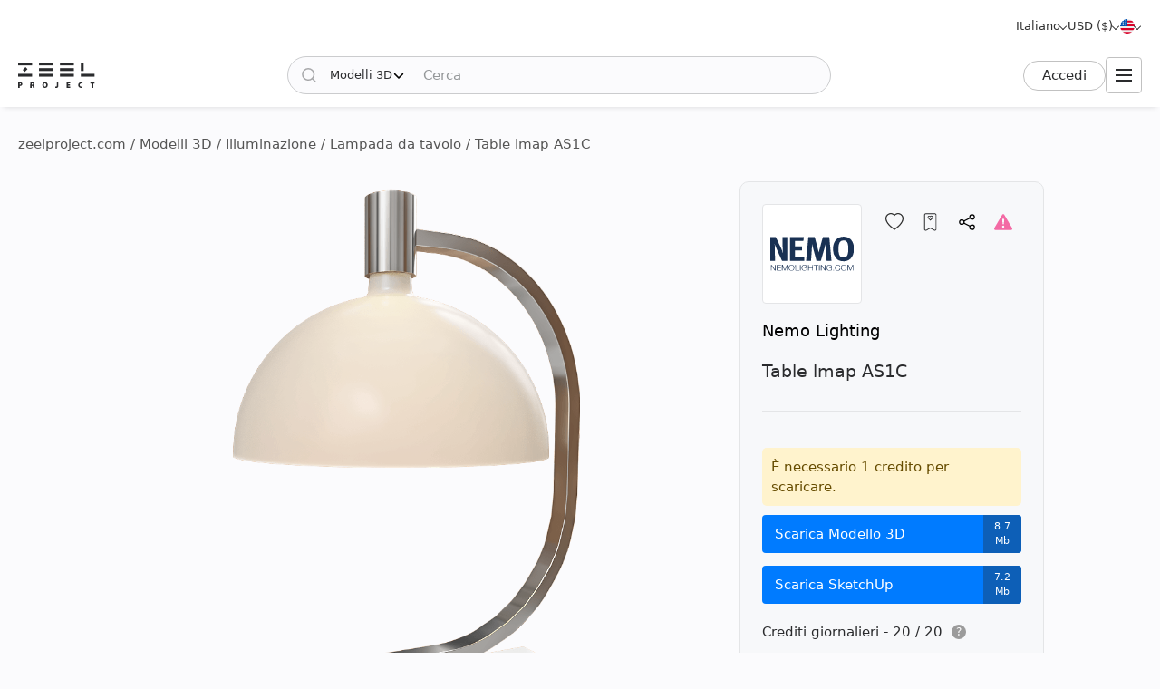

--- FILE ---
content_type: text/html; charset=utf-8
request_url: https://zeelproject.com/it/48150-table-lmap-as1c.html
body_size: 13362
content:
<!DOCTYPE html>
<html class="desktop" lang="it">
    <head>
        <meta charset="utf-8">
<title>Table lmap AS1C, Nemo Lighting - Scarica il modello 3D (48150) | zeelproject.com</title>
<meta name="description" content="Scarica il modello 3D del Table lmap AS1C, Nemo Lighting al Progetto Zeel. Questo modello 3D semplifica la visualizzazione del tuo spazio. Scaricalo ora ed eleva il tuo design. (48150)">
<meta name="keywords" content="Scarica, 3D, Modello, Table, lmap, AS1C, Nemo Lighting">
<meta property="og:site_name" content="Scarica modelli 3D, scene 3D e trame - Per designer professionisti">
<meta property="og:type" content="article">
<meta property="og:title" content="Table lmap AS1C, Nemo Lighting - Scarica il modello 3D (48150) | zeelproject.com">
<meta property="og:description" content="Scarica il modello 3D del Table lmap AS1C, Nemo Lighting al Progetto Zeel. Questo modello 3D semplifica la visualizzazione del tuo spazio. Scaricalo ora ed eleva il tuo design. (48150)">
<meta property="og:url" content="https://zeelproject.com/it/48150-table-lmap-as1c.html">
<meta property="og:image" content="https://zeelproject.com/uploads/posts/2024-03-07/1709797780_table-lmap-as1c-2.png">

<link rel="canonical" href="https://zeelproject.com/it/48150-table-lmap-as1c.html">
<link rel="alternate" hreflang="x-default" href="https://zeelproject.com/48150-table-lmap-as1c.html">
<link rel="alternate" hreflang="en" href="https://zeelproject.com/48150-table-lmap-as1c.html">
<link rel="alternate" hreflang="ru" href="https://zeelproject.com/ru/48150-table-lmap-as1c.html">
<link rel="alternate" hreflang="hy" href="https://zeelproject.com/hy/48150-table-lmap-as1c.html">
<link rel="alternate" hreflang="fr" href="https://zeelproject.com/fr/48150-table-lmap-as1c.html">
<link rel="alternate" hreflang="de" href="https://zeelproject.com/de/48150-table-lmap-as1c.html">
<link rel="alternate" hreflang="it" href="https://zeelproject.com/it/48150-table-lmap-as1c.html">
<link rel="alternate" hreflang="es" href="https://zeelproject.com/es/48150-table-lmap-as1c.html">
<link rel="alternate" hreflang="zh" href="https://zeelproject.com/zh/48150-table-lmap-as1c.html">

<script src="/engine/classes/min/index.php?g=general3&amp;v=fe07d"></script>
<script src="/engine/classes/min/index.php?f=engine/classes/js/jqueryui3.js,engine/classes/js/dle_js.js,engine/classes/js/lazyload.js&amp;v=fe07d32" defer></script>
        <meta name="HandheldFriendly" content="true">
        <meta name="format-detection" content="telephone=no">
        <meta name="viewport" content="width=device-width, initial-scale=1.0 maximum-scale=1.0">
        <meta name="mobile-web-app-capable" content="yes">
        <meta name="apple-mobile-web-app-status-bar-style" content="default">
        <meta name="apple-mobile-web-app-title" content="ZEEL PROJECT">
        <meta name="p:domain_verify" content="b520bc36e3ccc2fcf4f9f4ab976d6815"/>

        <link rel="shortcut icon" href="/templates/zeelproject/images/favicon.svg">
        <link rel="alternate icon" href="/templates/zeelproject/images/favicon.png">
        <link rel="mask-icon" href="/templates/zeelproject/images/favicon.svg">

        <link rel="apple-touch-icon" href="/templates/zeelproject/images/touch-icon/touch-icon-iphone.png">
        <link rel="apple-touch-icon" sizes="76x76" href="/templates/zeelproject/images/touch-icon/touch-icon-ipad.png">
        <link rel="apple-touch-icon" sizes="120x120" href="/templates/zeelproject/images/touch-icon/touch-icon-iphone-retina.png">
        <link rel="apple-touch-icon" sizes="152x152" href="/templates/zeelproject/images/touch-icon/touch-icon-ipad-retina.png">

        <link href="/templates/zeelproject/css/engine.css?v=0C3901" type="text/css" rel="stylesheet">
        <link href="/templates/zeelproject/css/styles.css?v=0C3901" type="text/css" rel="stylesheet">
        <link href="/templates/zeelproject/css/messages.css?v=0C3901" type="text/css" rel="stylesheet">
        <link href="/templates/zeelproject/css/mood-board.css?v=0C3901" type="text/css" rel="stylesheet">
        
        
        
        
        
        
        
        
        
        
        
        
        
        
        
        
        
        <link href="/templates/zeelproject/css/works.css?v=0C3901" type="text/css" rel="stylesheet">
        
        
        
        <link href="/templates/zeelproject/css/fullstory.css?v=0C3901" type="text/css" rel="stylesheet">
        
        
        
        
        
        <link href="/templates/zeelproject/css/simple-lightbox.min.css?v=0C3901" type="text/css" rel="stylesheet">
        <link href="/templates/zeelproject/css/media.css?v=0C3901" type="text/css" rel="stylesheet">
        <link rel="stylesheet" href="https://cdnjs.cloudflare.com/ajax/libs/fancybox/3.5.7/jquery.fancybox.min.css">


        
        <!-- Global site tag (gtag.js) - Google Analytics -->
        <script async src="https://www.googletagmanager.com/gtag/js?id=G-VL7PBKSESE"></script>
        <script>
            window.dataLayer = window.dataLayer || [];
            function gtag(){dataLayer.push(arguments);}
            gtag('js', new Date());
            gtag('config', 'G-VL7PBKSESE');
        </script>
        
    </head>
    <body >

        <div class="page" id="showfull">

            <header id="header">
                <div class="zeel main_header_top">
                    <div class="languages">
                        <span class="curentlang" data-toggle="dropdown"><span>Italiano</span></span>
                        <div class="otherlangs"><a class="" onclick="changeLanguage('en', '/48150-table-lmap-as1c.html', 'English'); return false;" href="/48150-table-lmap-as1c.html" aria-label="English">English</a><a class="" onclick="changeLanguage('ru', '/ru/48150-table-lmap-as1c.html', 'Русский'); return false;" href="/ru/48150-table-lmap-as1c.html" aria-label="Русский">Русский</a><a class="" onclick="changeLanguage('hy', '/hy/48150-table-lmap-as1c.html', 'Հայերեն'); return false;" href="/hy/48150-table-lmap-as1c.html" aria-label="Հայերեն">Հայերեն</a><a class="" onclick="changeLanguage('fr', '/fr/48150-table-lmap-as1c.html', 'Français'); return false;" href="/fr/48150-table-lmap-as1c.html" aria-label="Français">Français</a><a class="" onclick="changeLanguage('de', '/de/48150-table-lmap-as1c.html', 'Deutsch'); return false;" href="/de/48150-table-lmap-as1c.html" aria-label="Deutsch">Deutsch</a><a class="active" onclick="changeLanguage('it', '/it/48150-table-lmap-as1c.html', 'Italiano'); return false;" href="/it/48150-table-lmap-as1c.html" aria-label="Italiano">Italiano</a><a class="" onclick="changeLanguage('es', '/es/48150-table-lmap-as1c.html', 'Español'); return false;" href="/es/48150-table-lmap-as1c.html" aria-label="Español">Español</a><a class="" onclick="changeLanguage('zh', '/zh/48150-table-lmap-as1c.html', '中文'); return false;" href="/zh/48150-table-lmap-as1c.html" aria-label="中文">中文</a></div>
                    </div>

                    <div class="currencies">
                        <span class="curentcurrency" data-toggle="dropdown"><span>USD ($)</span></span>
                        <div class="othercurrencies"><span onclick="changeCurrency('USD', 'USD ($)'); return false;" aria-label="USD ($)">Dollar $</span><span onclick="changeCurrency('EUR', 'EUR (€)'); return false;" aria-label="EUR (€)">Euro €</span><span onclick="changeCurrency('GBP', 'GBP (£)'); return false;" aria-label="GBP (£)">Pound £</span><span onclick="changeCurrency('INR', 'INR (₹)'); return false;" aria-label="INR (₹)">Rupee ₹</span><span onclick="changeCurrency('RUB', 'RUB (₽)'); return false;" aria-label="RUB (₽)">Ruble ₽</span></div>
                    </div>

                    <div class="countries">
                        <span class="curentcountry" data-toggle="dropdown" onclick="changeCountry('openpopup'); return false;">
                            <img src="/uploads/flags/us.svg" alt="Stati Uniti" title="Stati Uniti">
                        </span>
                    </div>
                </div>
                
                <div class="zeel main_header">

                    <a class="logo" href="/it/">
                        <img src="/templates/zeelproject/images/logo/logo.svg?v=3" alt="Zeel Project" title="Zeel Project">
                    </a>

                    <form class="zeel_search" method="get" action="/it/">
                        <div class="in">
                            <input type="hidden" name="do" value="search">
                            <button class="search_button" type="submit"><img height="16" width="16" src="/templates/zeelproject/images/icons/search-black.svg?v=1" alt="Cerca"></button>
                            <input type="hidden" value="1" name="search_type">
                            <div class="dropdown search_select">
                                <div class="search_type" data-toggle="dropdown">
                                    <span class="search_selected_item" data-value="1">Modelli 3D</span>
                                    <div class="search_items_arrow search-rotate"></div>
                                </div>
                                <div class="search_items_menu">
                                    <span class="search_opt" onclick="$('input[name=search_type]').val(1); $('.zeel_search').submit(); return false;">Modelli 3D</span>
                                    <span class="search_opt" onclick="$('input[name=search_type]').val(2); $('.zeel_search').submit(); return false;">Scene 3D</span>
                                    <span class="search_opt" onclick="$('input[name=search_type]').val(3); $('.zeel_search').submit(); return false;">Trame</span>
                                </div>
                            </div>
                            <input class="search_input" value="" name="story" type="text" aria-label="Cerca" placeholder="Cerca">
                        </div>
                    </form>

                    <div id="login">
                        


<a class="sign_in" href="https://accounts.zeelproject.com/it/?do=authorization&followup=https%3A%2F%2Fzeelproject.com%2Fit%2F48150-table-lmap-as1c.html&fromip=MTMuNTguMzQuMjQ5">Accedi</a>



                    </div>

                    <span class="toggle_menu"><i class="to_1"></i><i class="to_2"></i><i class="to_3"></i></span>
                </div>

                <div class="zeel menu">
                    <div class="toggle_menu_close"></div>
                    <ul class="reset">
                        <li class="drop_menu models">
                            <a class="models active" href="/it/3d-models/"><span>Modelli 3D</span></a>
                            <ul class="reset cats">
                                <li class="mname">Modelli 3D</li>
                                <li><a href="/it/3d-models/furniture/">Mobilia </a>
	<ul class="reset cats"><li class="mname">Mobilia </li><li><a href="/it/3d-models/furniture/wardrobe-and-display-cabinets/">Armadietti</a>
	
	</li><li><a href="/it/3d-models/furniture/sofa/">Divani</a>
	
	</li><li><a href="/it/3d-models/furniture/table/">Tavoli</a>
	
	</li><li><a href="/it/3d-models/furniture/chair/">Sedie</a>
	
	</li><li><a href="/it/3d-models/furniture/bar-stool/">Sgabelli da bar</a>
	
	</li><li><a href="/it/3d-models/furniture/bed/">Letti</a>
	
	</li><li><a href="/it/3d-models/furniture/desks/">Scrivania</a>
	
	</li><li><a href="/it/3d-models/furniture/office-furniture/">Arredamento da ufficio</a>
	
	</li><li><a href="/it/3d-models/furniture/arm-chair/">Poltrone</a>
	
	</li><li><a href="/it/3d-models/furniture/other-soft-seating/">Altre sedute</a>
	
	</li><li><a href="/it/3d-models/furniture/table-and-chair/">Tavolo + Sedia</a>
	
	</li><li><a href="/it/3d-models/furniture/shelves/">Scaffali</a>
	
	</li><li><a href="/it/3d-models/furniture/sideboard-and-chest-of-drawer/">Credenza e Cassettiera</a>
	
	</li><li><a href="/it/3d-models/furniture/other/">Altro</a>
	
	</li></ul>
	</li><li><a href="/it/3d-models/decoration/">Decorazione</a>
	<ul class="reset cats"><li class="mname">Decorazione</li><li><a href="/it/3d-models/decoration/decorative-plaster/">Intonaco decorativo</a>
	
	</li><li><a href="/it/3d-models/decoration/skirting-board/">Battiscopa</a>
	
	</li><li><a href="/it/3d-models/decoration/3d-panel/">Pannello 3D</a>
	
	</li><li><a href="/it/3d-models/decoration/bas-relief/">Bassorilievo</a>
	
	</li><li><a href="/it/3d-models/decoration/plant/">Piante</a>
	
	</li><li><a href="/it/3d-models/decoration/curtain/">Tenda</a>
	
	</li><li><a href="/it/3d-models/decoration/mirror/">Specchio</a>
	
	</li><li><a href="/it/3d-models/decoration/pictures/">Fotografie</a>
	
	</li><li><a href="/it/3d-models/decoration/vase/">Vasi</a>
	
	</li><li><a href="/it/3d-models/decoration/books/">Libri</a>
	
	</li><li><a href="/it/3d-models/decoration/pillows/">Cuscini</a>
	
	</li><li><a href="/it/3d-models/decoration/carpets/">Tappeti</a>
	
	</li><li><a href="/it/3d-models/decoration/decorative-set/">Set decorativo</a>
	
	</li><li><a href="/it/3d-models/decoration/sculpture/">Sculture</a>
	
	</li><li><a href="/it/3d-models/decoration/clothes-and-shoes/">Vestiti e Scarpe</a>
	
	</li><li><a href="/it/3d-models/decoration/other-decorative-objects/">Altri oggetti decorativi</a>
	
	</li></ul>
	</li><li><a href="/it/3d-models/child-room/">Cameretta</a>
	<ul class="reset cats"><li class="mname">Cameretta</li><li><a href="/it/3d-models/child-room/full-furniture-set/">Set completo di mobili</a>
	
	</li><li><a href="/it/3d-models/child-room/childrens-beds/">Letti</a>
	
	</li><li><a href="/it/3d-models/child-room/sofas/">Divani</a>
	
	</li><li><a href="/it/3d-models/child-room/childrens-table-and-chairs/">Tavoli + Sedie</a>
	
	</li><li><a href="/it/3d-models/child-room/childrens-wardrobes/">Guardaroba</a>
	
	</li><li><a href="/it/3d-models/child-room/toy/">Giocattoli</a>
	
	</li><li><a href="/it/3d-models/child-room/other-items/">Altri articoli</a>
	
	</li></ul>
	</li><li><a href="/it/3d-models/technology/">Tecnologia</a>
	<ul class="reset cats"><li class="mname">Tecnologia</li><li><a href="/it/3d-models/technology/pc-and-other-electrics/">Pc e altri apparecchi elettronici</a>
	
	</li><li><a href="/it/3d-models/technology/household-appliance/">Elettrodomestico</a>
	
	</li><li><a href="/it/3d-models/technology/tv/">Televisore</a>
	
	</li><li><a href="/it/3d-models/technology/phones/">Telefoni</a>
	
	</li><li><a href="/it/3d-models/technology/audio-tech/">Tecnologia audio</a>
	
	</li><li><a href="/it/3d-models/technology/sockets-switches-plugs/">Prese, Interruttori, Spine</a>
	
	</li><li><a href="/it/3d-models/technology/miscellaneous/">Miscellanea</a>
	
	</li></ul>
	</li><li><a href="/it/3d-models/bathroom/">Bagno</a>
	<ul class="reset cats"><li class="mname">Bagno</li><li><a href="/it/3d-models/bathroom/wash-basin/">Lavabo</a>
	
	</li><li><a href="/it/3d-models/bathroom/toilet-and-bidet/">Gabinetto e Bidet</a>
	
	</li><li><a href="/it/3d-models/bathroom/bathtub/">Vasca da bagno</a>
	
	</li><li><a href="/it/3d-models/bathroom/shower/">Cabina doccia</a>
	
	</li><li><a href="/it/3d-models/bathroom/bathroom-furniture/">Arredamento da bagno</a>
	
	</li><li><a href="/it/3d-models/bathroom/faucet/">Rubinetto del bagno</a>
	
	</li><li><a href="/it/3d-models/bathroom/towel-rail/">Portasciugamani</a>
	
	</li><li><a href="/it/3d-models/bathroom/bathroom-accessories/">Accessori da bagno</a>
	
	</li></ul>
	</li><li><a href="/it/3d-models/lighting/">Illuminazione</a>
	<ul class="reset cats"><li class="mname">Illuminazione</li><li><a href="/it/3d-models/lighting/ceiling-light/">Plafoniera</a>
	
	</li><li><a href="/it/3d-models/lighting/wall-light/">Applique da parete</a>
	
	</li><li><a href="/it/3d-models/lighting/floor-lamp/">Piantana</a>
	
	</li><li><a href="/it/3d-models/lighting/table-lamp/">Lampada da tavolo</a>
	
	</li><li><a href="/it/3d-models/lighting/spot-light/">Riflettore</a>
	
	</li><li><a href="/it/3d-models/lighting/technical-lighting/">Illuminazione tecnica</a>
	
	</li></ul>
	</li><li><a href="/it/3d-models/kitchen/">Cucina</a>
	<ul class="reset cats"><li class="mname">Cucina</li><li><a href="/it/3d-models/kitchen/kitchen-room/">Cucina</a>
	
	</li><li><a href="/it/3d-models/kitchen/tableware/">Stoviglie</a>
	
	</li><li><a href="/it/3d-models/kitchen/kitchen-appliance/">Elettrodomestico da cucina</a>
	
	</li><li><a href="/it/3d-models/kitchen/sink/">Lavandino</a>
	
	</li><li><a href="/it/3d-models/kitchen/fauset/">Rubinetto della cucina</a>
	
	</li><li><a href="/it/3d-models/kitchen/food-and-drinks/">Cibo e bevande</a>
	
	</li><li><a href="/it/3d-models/kitchen/other-kitchen-accessories/">Altri accessori da cucina</a>
	
	</li></ul>
	</li><li><a href="/it/3d-models/other-models/">Altri modelli</a>
	<ul class="reset cats"><li class="mname">Altri modelli</li><li><a href="/it/3d-models/other-models/windows/">Finestre</a>
	
	</li><li><a href="/it/3d-models/other-models/doors/">Porte</a>
	
	</li><li><a href="/it/3d-models/other-models/door-and-other-handles/">Maniglie (Porta e Altro)</a>
	
	</li><li><a href="/it/3d-models/other-models/fireplace/">Camino</a>
	
	</li><li><a href="/it/3d-models/other-models/radiator/">Termosifone</a>
	
	</li><li><a href="/it/3d-models/other-models/shop/">Negozio</a>
	
	</li><li><a href="/it/3d-models/other-models/transport/">Trasporto</a>
	
	</li><li><a href="/it/3d-models/other-models/sports/">Sport</a>
	
	</li><li><a href="/it/3d-models/other-models/staircase/">Scalinata</a>
	
	</li><li><a href="/it/3d-models/other-models/musical-instrument/">Strumento musicale</a>
	
	</li><li><a href="/it/3d-models/other-models/beauty-salon/">Salone di bellezza</a>
	
	</li><li><a href="/it/3d-models/other-models/weaponry/">Armamenti</a>
	
	</li><li><a href="/it/3d-models/other-models/restaurant/">Ristorante</a>
	
	</li><li><a href="/it/3d-models/other-models/creature/">Creatura</a>
	
	</li><li><a href="/it/3d-models/other-models/billiards/">Biliardo</a>
	
	</li><li><a href="/it/3d-models/other-models/miscellaneou/">Varie</a>
	
	</li></ul>
	</li><li><a href="/it/3d-models/exterior-models/">Esterno</a>
	<ul class="reset cats"><li class="mname">Esterno</li><li><a href="/it/3d-models/exterior-models/outdoor-furniture/">Arredi per esterni</a>
	
	</li><li><a href="/it/3d-models/exterior-models/street-lighting/">Illuminazione stradale</a>
	
	</li><li><a href="/it/3d-models/exterior-models/exterior-miscellaneous/">Varie</a>
	
	</li></ul>
	</li>
                            </ul>
                        </li>
                        <li class="drop_menu scenas">
                            <a class="models " href="/it/scenes/"><span>Scene 3D</span></a>
                            <ul class="reset cats">
                                <li class="mname">Scene 3D</li>
                                <li><a href="/it/scenes/interior/">Interno</a>
	<ul class="reset cats"><li class="mname">Interno</li><li><a href="/it/scenes/interior/residential-spaces/">Spazi residenziali</a>
	
	</li><li><a href="/it/scenes/interior/office-spaces/">Spazi ufficio</a>
	
	</li><li><a href="/it/scenes/interior/commercial-spaces/">Spazi commerciali</a>
	
	</li></ul>
	</li><li><a href="/it/scenes/exterior/">Esterno</a>
	<ul class="reset cats"><li class="mname">Esterno</li><li><a href="/it/scenes/exterior/private-houses/">Case private</a>
	
	</li><li><a href="/it/scenes/exterior/commercial-buildings/">Edifici commerciali</a>
	
	</li><li><a href="/it/scenes/exterior/architectural-structures/">Strutture architettoniche</a>
	
	</li></ul>
	</li>
                            </ul>
                        </li>
                        <li><a class="brands " href="/it/sets/"><span>Set 3D</span></a></li>
                        <li class="drop_menu textures">
                            <a class="textures " href="/it/textures/"><span>Trame</span></a>
                            <ul class="reset cats">
                                <li class="mname">Trame</li>
                                <li>
                                    <a href="/it/textures/">Trame</a>
                                    <ul class="reset cats">
                                        <li><a href="/it/textures/brick/">Mattone</a>
	
	</li><li><a href="/it/textures/fabric/">Tessuto</a>
	
	</li><li><a href="/it/textures/floor-coverings/">Pavimentazione</a>
	
	</li><li><a href="/it/textures/leather/">Tessuto di pell</a>
	
	</li><li><a href="/it/textures/metal/">Metallo</a>
	
	</li><li><a href="/it/textures/other-textures/">Miscellanea</a>
	
	</li><li><a href="/it/textures/natural-materials/">Materiali naturali</a>
	
	</li><li><a href="/it/textures/stone/">Pietra</a>
	
	</li><li><a href="/it/textures/tile/">Piastrella</a>
	
	</li><li><a href="/it/textures/wall-covering/">Rivestimento murale</a>
	
	</li>
                                    </ul>
                                </li>
                            </ul>
                        </li>
                        <li><a class="brands " href="/it/brands/"><span>Brand</span></a></li>
                        <li><a class="artists " href="/it/artists/"><span>Artisti</span></a></li>
                        <li><a class="people " href="/it/users/"><span>Le persone</span></a></li>
                        <li><a class="works " href="/it/works/"><span>Lavori</span></a></li>
                        <li><a class="pricing " href="/it/pricing/tariff-plans/"><span>Prezzi</span></a></li>
                    </ul>
                </div>
                
                <div class="toggle_menu_backdrop"></div>
            </header>
            <div class="header_menu_overlay"></div>

            

            
            <div id="content" class="">

                
                    <div class="zeel"><div class="speedbar"><div class="over"><span itemscope itemtype="https://schema.org/BreadcrumbList"><span itemprop="itemListElement" itemscope itemtype="https://schema.org/ListItem"><meta itemprop="position" content="1"><a href="https://zeelproject.com/it/" itemprop="item"><span itemprop="name">zeelproject.com</span></a></span> / <span itemprop="itemListElement" itemscope itemtype="https://schema.org/ListItem"><meta itemprop="position" content="2"><a href="https://zeelproject.com/it/3d-models/" itemprop="item"><span itemprop="name">Modelli 3D</span></a></span> / <span itemprop="itemListElement" itemscope itemtype="https://schema.org/ListItem"><meta itemprop="position" content="3"><a href="https://zeelproject.com/it/3d-models/lighting/" itemprop="item"><span itemprop="name">Illuminazione</span></a></span> / <span itemprop="itemListElement" itemscope itemtype="https://schema.org/ListItem"><meta itemprop="position" content="4"><a href="https://zeelproject.com/it/3d-models/lighting/table-lamp/" itemprop="item"><span itemprop="name">Lampada da tavolo</span></a></span> / Table lmap AS1C</span></div></div></div>
                
                
                

                

                
                

                

                

                

                
                <div class="zeel">
                    
                    <div id='zeel-content'><article class="productpage" id="short-48150" itemscope itemtype="http://schema.org/Article">
    <div class="product-container midside clrfix">

        <div class="leftside">
            
                        <div id="slide-block">
                <span class="slder_arrow prev_slide" onclick="slideNextPrev('prev')" alt="Diapositiva precedente"></span>
                <ul id="slider" class="slides reset">
                    <li class="slide_1 active"><img class="image_48150_1 coll_48150" src="/uploads/posts/2024-03-07/1709797780_table-lmap-as1c-2.png" alt="Lampada da tavolo 1"></li><li class="slide_2 "><img class="image_48150_2 " src="/uploads/posts/2024-03-07/1709797772_table-lmap-as1c-1.png" alt="Lampada da tavolo 2"></li>
                </ul>
                <span class="slder_arrow next_slide" onclick="slideNextPrev('next')" alt="Diapositiva successiva"></span>
            </div>
                        <div id="slide-pagination">
                <ul class="slides reset">
                    <li class="slide_1 active"><a onclick="slideShow('1'); return false;" href="https://zeelproject.com/uploads/posts/2024-03-07/1709797780_table-lmap-as1c-2.png"><img class="image_48150_1" src="/uploads/posts/2024-03-07/thumbs/1709797780_table-lmap-as1c-2.png" title="Immagine 1"></a></li><li class="slide_2 "><a onclick="slideShow('2'); return false;" href="https://zeelproject.com/uploads/posts/2024-03-07/1709797772_table-lmap-as1c-1.png"><img class="image_48150_2" src="/uploads/posts/2024-03-07/thumbs/1709797772_table-lmap-as1c-1.png" title="Immagine 2"></a></li>
                </ul>
            </div>

            <script>
                function slideShow(id) {
                    $('.slides li').removeAttr("style");
                    $('.slides li.slide_'+id).addClass('active').siblings().removeClass('active');

                    var block_width = $("#slide-pagination").width();
                    var elem_width = $("#slide-pagination .slides > li").width();
                    var slides_width = $("#slide-pagination .slides > li").length * elem_width;
                    if ( slides_width > block_width ) {
                        var leftpx = id * elem_width - (block_width / 2 + elem_width / 2);
                        if ( leftpx > slides_width - block_width ) {
                            leftpx = slides_width - block_width;
                        }
                        if ( id * elem_width > block_width / 2 ) {
                            $('#slide-pagination .slides').animate({'left': '-'+leftpx+'px'}, 200);
                        } else {
                            $('#slide-pagination .slides').animate({'left':'0'}, 200);
                        }
                    }
                }

                function slideNextPrev(side) {
                    var activeli = $('#slider > li.active');
                    var nextli = activeli.next('li').length ? activeli.next('li') : $('#slider > li:first-child');
                    var prevli = activeli.prev('li').length ? activeli.prev('li') : $('#slider > li:last-child');
                    $('.slides li').removeAttr("style");
                    if ( side == 'next' ) {
                        activeli.animate({'left': '-100%'}, 200);
                        nextli.css({ 'left': '100%' }).animate({'left': '0'}, 200);
                        if ( activeli.next('li').length ) {
                            slideShow(nextli.index()+1);
                        } else {
                            slideShow(1);
                        }
                    } else if ( side == 'prev' ) {
                        activeli.animate({'left': '100%'}, 200);
                        prevli.css({ 'left': '-100%' }).animate({'left': '0'}, 200);

                        if ( activeli.prev('li').length ) {
                            slideShow(prevli.index()+1);
                        } else {
                            slideShow($('.slides > li:last-child').index()+1);
                        }
                    }
                }
            </script>
        </div>
        
        <div class="rightside rightside-new">
            <div class="product_info">
                
                <div class="info_header ">
                    
                        <div class="brand_photo">
                            <a href="/it/brands/nemolighting/" class="author_photo">
                                <img src="/uploads/brands/nemolighting/nemolighting.svg" alt="Nemo Lighting">
                            </a>
                        </div>
                    
                    <div class="buttons">
                        <span id="save_id_48150" class="item save"><span class="action minus" onclick="addToSaveList('48150', 'plus'); return false;"><span class="txt">Salva</span><span class="icon"></span></span></span><span class="item collection"><span class="action add" onclick="addToCollections('48150', 'open_coll_popup', ''); return false;"><span class="txt">Alla raccolta</span><span class="icon"></span></span></span><span class="item share"><span class="action popup" onclick="socialShare('https://zeelproject.com/it/48150-table-lmap-as1c.html', 'Table lmap AS1C'); return false;"><span class="txt">Condividere</span><span class="icon"></span></span></span><span class="item complain"><a class="action message" href="https://accounts.zeelproject.com/it/?do=authorization&followup=https%3A%2F%2Fzeelproject.com%2Fit%2F48150-table-lmap-as1c.html"><span class="txt">Reclami</span><span class="icon"></span></a></span>
                    </div>
                </div>
                
                <div class="info_names">
                    <a class="author_link" href="/it/brands/nemolighting/">Nemo Lighting</a>
                    <h1 class="h3 model_title">Table lmap AS1C</h1>
                </div>
                
                
                
                
			<div class="down_container">
				<div class="down_status status_yellow">È necessario 1 credito per scaricare.</div>
				<div class="down_bottons"><a class="down_btn button_blue" href="https://accounts.zeelproject.com/it/?do=authorization&followup=https://zeelproject.com/it/48150-table-lmap-as1c.html"><span class="dttl">Scarica Modello 3D</span><span class="dsize">8.7 Mb</span></a><a class="down_btn button_blue" href="https://accounts.zeelproject.com/it/?do=authorization&followup=https://zeelproject.com/it/48150-table-lmap-as1c.html"><span class="dttl">Scarica SketchUp</span><span class="dsize">7.2 Mb</span></a></div>
				<div class="available_credits"><div class="av_ttl"><span class="av_lim">Crediti giornalieri - 20 / 20</span><span class="info"><span class="qs" data-toggle="dropdown">?</span><span class="txt">Hai 3 crediti gratuiti ogni giorno!</span></span></div></div>
				<div class="manage_credits"><a href="https://zeelproject.com/it/pricing/tariff-plans/">Ottieni più crediti</a></div>
				
				
				
			</div>
		
                
                <script>
                    function StartDownload(file_id, download_hash) {
                        var download_link = '/index.php?do=download&id=' + file_id + '&hash=' + download_hash;
                        var content_text = '<div id="descr_btn_body"><p class="descr">Stai per scaricare questo file. Vuoi continuare?</p><div class="btns"><a href="' + download_link + '" class="pbtn download green_bg close_popup" onclick="ShowLoading(\'\');HideLoading(\'\');">Scarica</a><span class="pbtn cancel red_bg close_popup">Annulla</span></div></div>';
                        ZEELalert(content_text, 'Conferma download', 'descr_btn_popup', 'popup_width' );
                    }
                </script>
                
                <!--
                
                <div class="purchase_request">
                    
                    
                    
                    
                    <a class="buy-button" href="https://accounts.zeelproject.com/it/?do=authorization&followup=https%3A%2F%2Fzeelproject.com%2Fit%2F48150-table-lmap-as1c.html">
                        <span class="in">
                            <span class="bttl">Richiesta di acquisto</span>
                            <span class="bicon"></span>
                        </span>
                    </a>
                    
                    
                    
                </div>
                
                -->
                
                
                
            </div>
            
        </div>



        <div class="full_description">
            <h2 class="model_descr_title">Modello 3D - Table lmap AS1C</h2>

            <div class="model_options">
                <div class="option">
                    <div class="option_bold">Categoria</div>
                    <div class="option_name"><a href="https://zeelproject.com/it/3d-models/lighting/table-lamp/">Lampada da tavolo</a></div>
                </div>
                
                    <div class="option">
                        <div class="option_bold">Materiale</div>
                        <div class="option_name"><a href="/it/3d-models/filter/category/style/0/color/glass/">Bicchiere</a>, <a href="/it/3d-models/filter/category/style/0/color/metal/">Metallo</a></div>
                    </div>
                
                
                    <div class="option">
                        <div class="option_bold">Stile</div>
                        <div class="option_name"><a href="/it/3d-models/filter/category/modern/0/color/material/">Moderno</a></div>
                    </div>
                
                
                    <div class="option">
                        <div class="option_bold">Colore</div>
                        <div class="option_name">
                            <div class="color_list">
                                <a class="color color_2" href="/it/3d-models/filter/category/style/0/2/material/" aria-label="Color 2"></a>
                            </div>
                        </div>
                    </div>
                
            </div>

            <p class="full_story">3D model of table lmap AS1C<br><br>Height - 65 cm<br>Diameter - 40 cm</p>
            
        </div>

    </div>

    <meta itemprop="author" content="nemolighting">
</article>



<div class="relateds">
    
    <h2 class="center">Altri Modelli 3D di Nemo Lighting</h2>
    <div class="flex-content">
        <div>
            <article class="short ajaxload" id="short-48749">
    <div class="in ">
        
        <a href="https://zeelproject.com/it/48749-wall-ceiling-lamp-maga.html">
            <div class="credit_info">
                
                
            </div>
            <div class="image_block">
                <img class="shortimg first coll_48749 image_48749 blurry-load" src="/templates/zeelproject/images/icons/1x.png" data-original="/uploads/posts/2024-04-02/1712055576_360.png" alt="Wall/Ceiling lamp Maga"><img class="shortimg second image_48749 blurry-load" src="/templates/zeelproject/images/icons/1x.png" data-original="/uploads/posts/2024-04-02/1712055576_360.png" alt="Wall/Ceiling lamp Maga">
            </div>
            <p class="p_title">Wall/Ceiling lamp Maga</p>
            <div class="layer-block"></div>
        </a>
        
        <div class="actions">
            <span id="save_id_48749" class="item save"><span class="action minus" onclick="addToSaveList('48749', 'plus'); return false;"><span class="txt">Salva</span><span class="icon"></span></span></span><span class="item collection"><span class="action add" onclick="addToCollections('48749', 'open_coll_popup', ''); return false;"><span class="txt">Alla raccolta</span><span class="icon"></span></span></span>
        </div>

        <div class="info_block">
            <div class="info_stats">
                <div class="stats">
                    <span class="views">8785</span>
                    <span class="downloads">1239</span>
                </div>
                <div class="date">02.04.2024</div>
            </div>

            <div class="info_foot">
                <div class="brand_name">
                    <a href="https://zeelproject.com/brands/nemolighting/">Nemo Lighting</a><span class="logo"><span class="in"><img src="/uploads/brands/nemolighting/nemolighting.svg" alt="Nemo Lighting"></span></span>
                </div>
                
                <!--div class="func">
                    <span onclick="addToMoodPopup('48749');"><img src="/templates/zeelproject/images/icons/mood-g.svg?v=1" alt="Aggiungi alla moodboard" title="Aggiungi alla moodboard"></span>
                </div-->
            </div>
        </div>
    </div>
</article><article class="short ajaxload" id="short-49545">
    <div class="in ">
        
        <a href="https://zeelproject.com/it/49545-wall-lamp-linescapes.html">
            <div class="credit_info">
                
                
            </div>
            <div class="image_block">
                <img class="shortimg first coll_49545 image_49545 blurry-load" src="/templates/zeelproject/images/icons/1x.png" data-original="/uploads/posts/2024-05-27/1716844686_360.png" alt="Wall lamp Linescapes"><img class="shortimg second image_49545 blurry-load" src="/templates/zeelproject/images/icons/1x.png" data-original="/uploads/posts/2024-05-27/1716844686_360.png" alt="Wall lamp Linescapes">
            </div>
            <p class="p_title">Wall lamp Linescapes</p>
            <div class="layer-block"></div>
        </a>
        
        <div class="actions">
            <span id="save_id_49545" class="item save"><span class="action minus" onclick="addToSaveList('49545', 'plus'); return false;"><span class="txt">Salva</span><span class="icon"></span></span></span><span class="item collection"><span class="action add" onclick="addToCollections('49545', 'open_coll_popup', ''); return false;"><span class="txt">Alla raccolta</span><span class="icon"></span></span></span>
        </div>

        <div class="info_block">
            <div class="info_stats">
                <div class="stats">
                    <span class="views">7522</span>
                    <span class="downloads">1433</span>
                </div>
                <div class="date">27.05.2024</div>
            </div>

            <div class="info_foot">
                <div class="brand_name">
                    <a href="https://zeelproject.com/brands/nemolighting/">Nemo Lighting</a><span class="logo"><span class="in"><img src="/uploads/brands/nemolighting/nemolighting.svg" alt="Nemo Lighting"></span></span>
                </div>
                
                <!--div class="func">
                    <span onclick="addToMoodPopup('49545');"><img src="/templates/zeelproject/images/icons/mood-g.svg?v=1" alt="Aggiungi alla moodboard" title="Aggiungi alla moodboard"></span>
                </div-->
            </div>
        </div>
    </div>
</article><article class="short ajaxload" id="short-48144">
    <div class="in ">
        
        <a href="https://zeelproject.com/it/48144-table-lamp-am1n.html">
            <div class="credit_info">
                
                
            </div>
            <div class="image_block">
                <img class="shortimg first coll_48144 image_48144 blurry-load" src="/templates/zeelproject/images/icons/1x.png" data-original="/uploads/posts/2024-03-07/1709795980_360.png" alt="Table lamp AM1N"><img class="shortimg second image_48144 blurry-load" src="/templates/zeelproject/images/icons/1x.png" data-original="/uploads/posts/2024-03-07/1709795980_360.png" alt="Table lamp AM1N">
            </div>
            <p class="p_title">Table lamp AM1N</p>
            <div class="layer-block"></div>
        </a>
        
        <div class="actions">
            <span id="save_id_48144" class="item save"><span class="action minus" onclick="addToSaveList('48144', 'plus'); return false;"><span class="txt">Salva</span><span class="icon"></span></span></span><span class="item collection"><span class="action add" onclick="addToCollections('48144', 'open_coll_popup', ''); return false;"><span class="txt">Alla raccolta</span><span class="icon"></span></span></span>
        </div>

        <div class="info_block">
            <div class="info_stats">
                <div class="stats">
                    <span class="views">5330</span>
                    <span class="downloads">706</span>
                </div>
                <div class="date">07.03.2024</div>
            </div>

            <div class="info_foot">
                <div class="brand_name">
                    <a href="https://zeelproject.com/brands/nemolighting/">Nemo Lighting</a><span class="logo"><span class="in"><img src="/uploads/brands/nemolighting/nemolighting.svg" alt="Nemo Lighting"></span></span>
                </div>
                
                <!--div class="func">
                    <span onclick="addToMoodPopup('48144');"><img src="/templates/zeelproject/images/icons/mood-g.svg?v=1" alt="Aggiungi alla moodboard" title="Aggiungi alla moodboard"></span>
                </div-->
            </div>
        </div>
    </div>
</article><article class="short ajaxload" id="short-52371">
    <div class="in ">
        
        <a href="https://zeelproject.com/it/52371-wall-lamp-giet-double.html">
            <div class="credit_info">
                
                
            </div>
            <div class="image_block">
                <img class="shortimg first coll_52371 image_52371 blurry-load" src="/templates/zeelproject/images/icons/1x.png" data-original="/uploads/posts/2024-10-22/1729616582_360.png" alt="Wall lamp Giet double"><img class="shortimg second image_52371 blurry-load" src="/templates/zeelproject/images/icons/1x.png" data-original="/uploads/posts/2024-10-22/1729616582_360.png" alt="Wall lamp Giet double">
            </div>
            <p class="p_title">Wall lamp Giet double</p>
            <div class="layer-block"></div>
        </a>
        
        <div class="actions">
            <span id="save_id_52371" class="item save"><span class="action minus" onclick="addToSaveList('52371', 'plus'); return false;"><span class="txt">Salva</span><span class="icon"></span></span></span><span class="item collection"><span class="action add" onclick="addToCollections('52371', 'open_coll_popup', ''); return false;"><span class="txt">Alla raccolta</span><span class="icon"></span></span></span>
        </div>

        <div class="info_block">
            <div class="info_stats">
                <div class="stats">
                    <span class="views">5253</span>
                    <span class="downloads">1246</span>
                </div>
                <div class="date">22.10.2024</div>
            </div>

            <div class="info_foot">
                <div class="brand_name">
                    <a href="https://zeelproject.com/brands/nemolighting/">Nemo Lighting</a><span class="logo"><span class="in"><img src="/uploads/brands/nemolighting/nemolighting.svg" alt="Nemo Lighting"></span></span>
                </div>
                
                <!--div class="func">
                    <span onclick="addToMoodPopup('52371');"><img src="/templates/zeelproject/images/icons/mood-g.svg?v=1" alt="Aggiungi alla moodboard" title="Aggiungi alla moodboard"></span>
                </div-->
            </div>
        </div>
    </div>
</article><article class="short ajaxload" id="short-49766">
    <div class="in ">
        
        <a href="https://zeelproject.com/it/49766-pendant-lamp-zirkol-o.html">
            <div class="credit_info">
                
                
            </div>
            <div class="image_block">
                <img class="shortimg first coll_49766 image_49766 blurry-load" src="/templates/zeelproject/images/icons/1x.png" data-original="/uploads/posts/2024-06-08/1717855929_360.png" alt="Pendant lamp ZIRKOL – O"><img class="shortimg second image_49766 blurry-load" src="/templates/zeelproject/images/icons/1x.png" data-original="/uploads/posts/2024-06-08/1717855929_360.png" alt="Pendant lamp ZIRKOL – O">
            </div>
            <p class="p_title">Pendant lamp ZIRKOL – O</p>
            <div class="layer-block"></div>
        </a>
        
        <div class="actions">
            <span id="save_id_49766" class="item save"><span class="action minus" onclick="addToSaveList('49766', 'plus'); return false;"><span class="txt">Salva</span><span class="icon"></span></span></span><span class="item collection"><span class="action add" onclick="addToCollections('49766', 'open_coll_popup', ''); return false;"><span class="txt">Alla raccolta</span><span class="icon"></span></span></span>
        </div>

        <div class="info_block">
            <div class="info_stats">
                <div class="stats">
                    <span class="views">5232</span>
                    <span class="downloads">907</span>
                </div>
                <div class="date">08.06.2024</div>
            </div>

            <div class="info_foot">
                <div class="brand_name">
                    <a href="https://zeelproject.com/brands/nemolighting/">Nemo Lighting</a><span class="logo"><span class="in"><img src="/uploads/brands/nemolighting/nemolighting.svg" alt="Nemo Lighting"></span></span>
                </div>
                
                <!--div class="func">
                    <span onclick="addToMoodPopup('49766');"><img src="/templates/zeelproject/images/icons/mood-g.svg?v=1" alt="Aggiungi alla moodboard" title="Aggiungi alla moodboard"></span>
                </div-->
            </div>
        </div>
    </div>
</article><article class="short ajaxload" id="short-49107">
    <div class="in ">
        
        <a href="https://zeelproject.com/it/49107-pendant-lamp-kepler.html">
            <div class="credit_info">
                
                
            </div>
            <div class="image_block">
                <img class="shortimg first coll_49107 image_49107 blurry-load" src="/templates/zeelproject/images/icons/1x.png" data-original="/uploads/posts/2024-04-23/1713853168_360.png" alt="Pendant lamp KEPLER"><img class="shortimg second image_49107 blurry-load" src="/templates/zeelproject/images/icons/1x.png" data-original="/uploads/posts/2024-04-23/1713853168_360.png" alt="Pendant lamp KEPLER">
            </div>
            <p class="p_title">Pendant lamp KEPLER</p>
            <div class="layer-block"></div>
        </a>
        
        <div class="actions">
            <span id="save_id_49107" class="item save"><span class="action minus" onclick="addToSaveList('49107', 'plus'); return false;"><span class="txt">Salva</span><span class="icon"></span></span></span><span class="item collection"><span class="action add" onclick="addToCollections('49107', 'open_coll_popup', ''); return false;"><span class="txt">Alla raccolta</span><span class="icon"></span></span></span>
        </div>

        <div class="info_block">
            <div class="info_stats">
                <div class="stats">
                    <span class="views">4439</span>
                    <span class="downloads">707</span>
                </div>
                <div class="date">23.04.2024</div>
            </div>

            <div class="info_foot">
                <div class="brand_name">
                    <a href="https://zeelproject.com/brands/nemolighting/">Nemo Lighting</a><span class="logo"><span class="in"><img src="/uploads/brands/nemolighting/nemolighting.svg" alt="Nemo Lighting"></span></span>
                </div>
                
                <!--div class="func">
                    <span onclick="addToMoodPopup('49107');"><img src="/templates/zeelproject/images/icons/mood-g.svg?v=1" alt="Aggiungi alla moodboard" title="Aggiungi alla moodboard"></span>
                </div-->
            </div>
        </div>
    </div>
</article><article class="short ajaxload" id="short-49332">
    <div class="in hoverchange">
        
        <a href="https://zeelproject.com/it/49332-pendant-lamp-in-the-wind-horizontal.html">
            <div class="credit_info">
                
                
            </div>
            <div class="image_block">
                <img class="shortimg first coll_49332 image_49332 blurry-load" src="/templates/zeelproject/images/icons/1x.png" data-original="/uploads/posts/2024-05-13/1715600718_360.png" alt="Pendant lamp IN THE WIND HORIZONTAL"><img class="shortimg second image_49332 blurry-load" src="/templates/zeelproject/images/icons/1x.png" data-original="/uploads/posts/2024-05-13/1715600738_untitled-1.jpg" alt="Pendant lamp IN THE WIND HORIZONTAL">
            </div>
            <p class="p_title">Pendant lamp IN THE WIND HORIZONTAL</p>
            <div class="layer-block"></div>
        </a>
        
        <div class="actions">
            <span id="save_id_49332" class="item save"><span class="action minus" onclick="addToSaveList('49332', 'plus'); return false;"><span class="txt">Salva</span><span class="icon"></span></span></span><span class="item collection"><span class="action add" onclick="addToCollections('49332', 'open_coll_popup', ''); return false;"><span class="txt">Alla raccolta</span><span class="icon"></span></span></span>
        </div>

        <div class="info_block">
            <div class="info_stats">
                <div class="stats">
                    <span class="views">4360</span>
                    <span class="downloads">602</span>
                </div>
                <div class="date">13.05.2024</div>
            </div>

            <div class="info_foot">
                <div class="brand_name">
                    <a href="https://zeelproject.com/brands/nemolighting/">Nemo Lighting</a><span class="logo"><span class="in"><img src="/uploads/brands/nemolighting/nemolighting.svg" alt="Nemo Lighting"></span></span>
                </div>
                
                <!--div class="func">
                    <span onclick="addToMoodPopup('49332');"><img src="/templates/zeelproject/images/icons/mood-g.svg?v=1" alt="Aggiungi alla moodboard" title="Aggiungi alla moodboard"></span>
                </div-->
            </div>
        </div>
    </div>
</article><article class="short ajaxload" id="short-52288">
    <div class="in ">
        
        <a href="https://zeelproject.com/it/52288-track-light-gravity.html">
            <div class="credit_info">
                
                
            </div>
            <div class="image_block">
                <img class="shortimg first coll_52288 image_52288 blurry-load" src="/templates/zeelproject/images/icons/1x.png" data-original="/uploads/posts/2024-10-17/1729156652_360.png" alt="Track light Gravity"><img class="shortimg second image_52288 blurry-load" src="/templates/zeelproject/images/icons/1x.png" data-original="/uploads/posts/2024-10-17/1729156652_360.png" alt="Track light Gravity">
            </div>
            <p class="p_title">Track light Gravity</p>
            <div class="layer-block"></div>
        </a>
        
        <div class="actions">
            <span id="save_id_52288" class="item save"><span class="action minus" onclick="addToSaveList('52288', 'plus'); return false;"><span class="txt">Salva</span><span class="icon"></span></span></span><span class="item collection"><span class="action add" onclick="addToCollections('52288', 'open_coll_popup', ''); return false;"><span class="txt">Alla raccolta</span><span class="icon"></span></span></span>
        </div>

        <div class="info_block">
            <div class="info_stats">
                <div class="stats">
                    <span class="views">4277</span>
                    <span class="downloads">623</span>
                </div>
                <div class="date">17.10.2024</div>
            </div>

            <div class="info_foot">
                <div class="brand_name">
                    <a href="https://zeelproject.com/brands/nemolighting/">Nemo Lighting</a><span class="logo"><span class="in"><img src="/uploads/brands/nemolighting/nemolighting.svg" alt="Nemo Lighting"></span></span>
                </div>
                
                <!--div class="func">
                    <span onclick="addToMoodPopup('52288');"><img src="/templates/zeelproject/images/icons/mood-g.svg?v=1" alt="Aggiungi alla moodboard" title="Aggiungi alla moodboard"></span>
                </div-->
            </div>
        </div>
    </div>
</article><article class="short ajaxload" id="short-52073">
    <div class="in hoverchange">
        
        <a href="https://zeelproject.com/it/52073-pendant-lamp-ellisse-triple.html">
            <div class="credit_info">
                
                
            </div>
            <div class="image_block">
                <img class="shortimg first coll_52073 image_52073 blurry-load" src="/templates/zeelproject/images/icons/1x.png" data-original="/uploads/posts/2024-10-03/1727952118_360.png" alt="Pendant lamp Ellisse Triple"><img class="shortimg second image_52073 blurry-load" src="/templates/zeelproject/images/icons/1x.png" data-original="/uploads/posts/2024-10-03/1727952242_untitled-1.jpg" alt="Pendant lamp Ellisse Triple">
            </div>
            <p class="p_title">Pendant lamp Ellisse Triple</p>
            <div class="layer-block"></div>
        </a>
        
        <div class="actions">
            <span id="save_id_52073" class="item save"><span class="action minus" onclick="addToSaveList('52073', 'plus'); return false;"><span class="txt">Salva</span><span class="icon"></span></span></span><span class="item collection"><span class="action add" onclick="addToCollections('52073', 'open_coll_popup', ''); return false;"><span class="txt">Alla raccolta</span><span class="icon"></span></span></span>
        </div>

        <div class="info_block">
            <div class="info_stats">
                <div class="stats">
                    <span class="views">3836</span>
                    <span class="downloads">663</span>
                </div>
                <div class="date">03.10.2024</div>
            </div>

            <div class="info_foot">
                <div class="brand_name">
                    <a href="https://zeelproject.com/brands/nemolighting/">Nemo Lighting</a><span class="logo"><span class="in"><img src="/uploads/brands/nemolighting/nemolighting.svg" alt="Nemo Lighting"></span></span>
                </div>
                
                <!--div class="func">
                    <span onclick="addToMoodPopup('52073');"><img src="/templates/zeelproject/images/icons/mood-g.svg?v=1" alt="Aggiungi alla moodboard" title="Aggiungi alla moodboard"></span>
                </div-->
            </div>
        </div>
    </div>
</article><article class="short ajaxload" id="short-48799">
    <div class="in ">
        
        <a href="https://zeelproject.com/it/48799-wall-lamp-lampe-de-marseille.html">
            <div class="credit_info">
                
                
            </div>
            <div class="image_block">
                <img class="shortimg first coll_48799 image_48799 blurry-load" src="/templates/zeelproject/images/icons/1x.png" data-original="/uploads/posts/2024-04-05/1712302814_360.png" alt="Wall lamp Lampe de Marseille"><img class="shortimg second image_48799 blurry-load" src="/templates/zeelproject/images/icons/1x.png" data-original="/uploads/posts/2024-04-05/1712302814_360.png" alt="Wall lamp Lampe de Marseille">
            </div>
            <p class="p_title">Wall lamp Lampe de Marseille</p>
            <div class="layer-block"></div>
        </a>
        
        <div class="actions">
            <span id="save_id_48799" class="item save"><span class="action minus" onclick="addToSaveList('48799', 'plus'); return false;"><span class="txt">Salva</span><span class="icon"></span></span></span><span class="item collection"><span class="action add" onclick="addToCollections('48799', 'open_coll_popup', ''); return false;"><span class="txt">Alla raccolta</span><span class="icon"></span></span></span>
        </div>

        <div class="info_block">
            <div class="info_stats">
                <div class="stats">
                    <span class="views">3808</span>
                    <span class="downloads">407</span>
                </div>
                <div class="date">05.04.2024</div>
            </div>

            <div class="info_foot">
                <div class="brand_name">
                    <a href="https://zeelproject.com/brands/nemolighting/">Nemo Lighting</a><span class="logo"><span class="in"><img src="/uploads/brands/nemolighting/nemolighting.svg" alt="Nemo Lighting"></span></span>
                </div>
                
                <!--div class="func">
                    <span onclick="addToMoodPopup('48799');"><img src="/templates/zeelproject/images/icons/mood-g.svg?v=1" alt="Aggiungi alla moodboard" title="Aggiungi alla moodboard"></span>
                </div-->
            </div>
        </div>
    </div>
</article>
        </div>
    </div>
    
    
    
    <h2 class="center">Potrebbe piacerti anche</h2>
    <div class="flex-content">
        <div>
            <article class="short ajaxload premium" id="short-49065">
    <div class="in ">
        
        <a href="https://zeelproject.com/it/49065-table-lamp-ekero.html">
            <div class="credit_info">
                
                
            </div>
            <div class="image_block">
                <img class="shortimg first coll_49065 image_49065 blurry-load" src="/templates/zeelproject/images/icons/1x.png" data-original="/uploads/posts/2024-04-19/1713530124_360.png" alt="Table lamp Ekero"><img class="shortimg second image_49065 blurry-load" src="/templates/zeelproject/images/icons/1x.png" data-original="/uploads/posts/2024-04-19/1713530124_360.png" alt="Table lamp Ekero">
            </div>
            <p class="p_title">Table lamp Ekero</p>
            <div class="layer-block"></div>
        </a>
        
        <div class="actions">
            <span id="save_id_49065" class="item save"><span class="action minus" onclick="addToSaveList('49065', 'plus'); return false;"><span class="txt">Salva</span><span class="icon"></span></span></span><span class="item collection"><span class="action add" onclick="addToCollections('49065', 'open_coll_popup', ''); return false;"><span class="txt">Alla raccolta</span><span class="icon"></span></span></span>
        </div>

        <div class="info_block">
            <div class="info_stats">
                <div class="stats">
                    <span class="views">8194</span>
                    <span class="downloads">1889</span>
                </div>
                <div class="date">19.04.2024</div>
            </div>

            <div class="info_foot">
                <div class="brand_name">
                    <a href="https://zeelproject.com/brands/porada/">Porada</a><span class="logo"><span class="in"><img src="/uploads/brands/porada/porada.svg" alt="Porada"></span></span>
                </div>
                
                <!--div class="func">
                    <span onclick="addToMoodPopup('49065');"><img src="/templates/zeelproject/images/icons/mood-g.svg?v=1" alt="Aggiungi alla moodboard" title="Aggiungi alla moodboard"></span>
                </div-->
            </div>
        </div>
    </div>
</article><article class="short ajaxload" id="short-55167">
    <div class="in hoverchange">
        
        <a href="https://zeelproject.com/it/55167-table-lamp-riflesso-lt-1.html">
            <div class="credit_info">
                
                
            </div>
            <div class="image_block">
                <img class="shortimg first coll_55167 image_55167 blurry-load" src="/templates/zeelproject/images/icons/1x.png" data-original="/uploads/posts/2025-09-30/1759258329_360_1.png" alt="Table lamp RIFLESSO 1"><img class="shortimg second image_55167 blurry-load" src="/templates/zeelproject/images/icons/1x.png" data-original="/uploads/posts/2025-09-30/1759258324_360_2.png" alt="Table lamp RIFLESSO 1">
            </div>
            <p class="p_title">Table lamp RIFLESSO 1</p>
            <div class="layer-block"></div>
        </a>
        
        <div class="actions">
            <span id="save_id_55167" class="item save"><span class="action minus" onclick="addToSaveList('55167', 'plus'); return false;"><span class="txt">Salva</span><span class="icon"></span></span></span><span class="item collection"><span class="action add" onclick="addToCollections('55167', 'open_coll_popup', ''); return false;"><span class="txt">Alla raccolta</span><span class="icon"></span></span></span>
        </div>

        <div class="info_block">
            <div class="info_stats">
                <div class="stats">
                    <span class="views">1080</span>
                    <span class="downloads">119</span>
                </div>
                <div class="date">30.09.2025</div>
            </div>

            <div class="info_foot">
                <div class="brand_name">
                    <a href="https://zeelproject.com/brands/vistosi/">Vistosi</a><span class="logo"><span class="in"><img src="/uploads/brands/vistosi/vistosi.svg" alt="Vistosi"></span></span>
                </div>
                
                <!--div class="func">
                    <span onclick="addToMoodPopup('55167');"><img src="/templates/zeelproject/images/icons/mood-g.svg?v=1" alt="Aggiungi alla moodboard" title="Aggiungi alla moodboard"></span>
                </div-->
            </div>
        </div>
    </div>
</article><article class="short ajaxload" id="short-54683">
    <div class="in hoverchange">
        
        <a href="https://zeelproject.com/it/54683-table-lamp-tropico.html">
            <div class="credit_info">
                
                
            </div>
            <div class="image_block">
                <img class="shortimg first coll_54683 image_54683 blurry-load" src="/templates/zeelproject/images/icons/1x.png" data-original="/uploads/posts/2025-07-20/1753034845_360.png" alt="Table lamp TROPICO"><img class="shortimg second image_54683 blurry-load" src="/templates/zeelproject/images/icons/1x.png" data-original="/uploads/posts/2025-07-20/1753034782_361.png" alt="Table lamp TROPICO">
            </div>
            <p class="p_title">Table lamp TROPICO</p>
            <div class="layer-block"></div>
        </a>
        
        <div class="actions">
            <span id="save_id_54683" class="item save"><span class="action minus" onclick="addToSaveList('54683', 'plus'); return false;"><span class="txt">Salva</span><span class="icon"></span></span></span><span class="item collection"><span class="action add" onclick="addToCollections('54683', 'open_coll_popup', ''); return false;"><span class="txt">Alla raccolta</span><span class="icon"></span></span></span>
        </div>

        <div class="info_block">
            <div class="info_stats">
                <div class="stats">
                    <span class="views">1281</span>
                    <span class="downloads">155</span>
                </div>
                <div class="date">20.07.2025</div>
            </div>

            <div class="info_foot">
                <div class="brand_name">
                    <a href="https://zeelproject.com/brands/fontanaarte/">Fontana Arte</a><span class="logo"><span class="in"><img src="/uploads/brands/fontanaarte/fontanaarte.svg" alt="Fontana Arte"></span></span>
                </div>
                
                <!--div class="func">
                    <span onclick="addToMoodPopup('54683');"><img src="/templates/zeelproject/images/icons/mood-g.svg?v=1" alt="Aggiungi alla moodboard" title="Aggiungi alla moodboard"></span>
                </div-->
            </div>
        </div>
    </div>
</article><article class="short ajaxload" id="short-54680">
    <div class="in hoverchange">
        
        <a href="https://zeelproject.com/it/54680-table-lamp-fontana.html">
            <div class="credit_info">
                
                
            </div>
            <div class="image_block">
                <img class="shortimg first coll_54680 image_54680 blurry-load" src="/templates/zeelproject/images/icons/1x.png" data-original="/uploads/posts/2025-07-20/1753033917_360.png" alt="Table lamp FONTANA"><img class="shortimg second image_54680 blurry-load" src="/templates/zeelproject/images/icons/1x.png" data-original="/uploads/posts/2025-07-20/1753038983_yumi_f414330900newl_amb.jpg" alt="Table lamp FONTANA">
            </div>
            <p class="p_title">Table lamp FONTANA</p>
            <div class="layer-block"></div>
        </a>
        
        <div class="actions">
            <span id="save_id_54680" class="item save"><span class="action minus" onclick="addToSaveList('54680', 'plus'); return false;"><span class="txt">Salva</span><span class="icon"></span></span></span><span class="item collection"><span class="action add" onclick="addToCollections('54680', 'open_coll_popup', ''); return false;"><span class="txt">Alla raccolta</span><span class="icon"></span></span></span>
        </div>

        <div class="info_block">
            <div class="info_stats">
                <div class="stats">
                    <span class="views">1322</span>
                    <span class="downloads">195</span>
                </div>
                <div class="date">20.07.2025</div>
            </div>

            <div class="info_foot">
                <div class="brand_name">
                    <a href="https://zeelproject.com/brands/fontanaarte/">Fontana Arte</a><span class="logo"><span class="in"><img src="/uploads/brands/fontanaarte/fontanaarte.svg" alt="Fontana Arte"></span></span>
                </div>
                
                <!--div class="func">
                    <span onclick="addToMoodPopup('54680');"><img src="/templates/zeelproject/images/icons/mood-g.svg?v=1" alt="Aggiungi alla moodboard" title="Aggiungi alla moodboard"></span>
                </div-->
            </div>
        </div>
    </div>
</article><article class="short ajaxload" id="short-53650">
    <div class="in hoverchange">
        
        <a href="https://zeelproject.com/it/53650-table-lamp-coco-deluxe.html">
            <div class="credit_info">
                
                
            </div>
            <div class="image_block">
                <img class="shortimg first coll_53650 image_53650 blurry-load" src="/templates/zeelproject/images/icons/1x.png" data-original="/uploads/posts/2025-01-26/1737905363_361.png" alt="Table lamp Coco deluxe"><img class="shortimg second image_53650 blurry-load" src="/templates/zeelproject/images/icons/1x.png" data-original="/uploads/posts/2025-01-26/1737905323_untitled-1.jpg" alt="Table lamp Coco deluxe">
            </div>
            <p class="p_title">Table lamp Coco deluxe</p>
            <div class="layer-block"></div>
        </a>
        
        <div class="actions">
            <span id="save_id_53650" class="item save"><span class="action minus" onclick="addToSaveList('53650', 'plus'); return false;"><span class="txt">Salva</span><span class="icon"></span></span></span><span class="item collection"><span class="action add" onclick="addToCollections('53650', 'open_coll_popup', ''); return false;"><span class="txt">Alla raccolta</span><span class="icon"></span></span></span>
        </div>

        <div class="info_block">
            <div class="info_stats">
                <div class="stats">
                    <span class="views">1347</span>
                    <span class="downloads">62</span>
                </div>
                <div class="date">26.01.2025</div>
            </div>

            <div class="info_foot">
                <div class="brand_name">
                    <a href="https://zeelproject.com/brands/contardiitalia/">Contardi </a><span class="logo"><span class="in"><img src="/uploads/brands/contardiitalia/contardiitalia.svg" alt="Contardi "></span></span>
                </div>
                
                <!--div class="func">
                    <span onclick="addToMoodPopup('53650');"><img src="/templates/zeelproject/images/icons/mood-g.svg?v=1" alt="Aggiungi alla moodboard" title="Aggiungi alla moodboard"></span>
                </div-->
            </div>
        </div>
    </div>
</article><article class="short ajaxload" id="short-52847">
    <div class="in hoverchange">
        
        <a href="https://zeelproject.com/it/52847-table-lamp-traccia.html">
            <div class="credit_info">
                
                
            </div>
            <div class="image_block">
                <img class="shortimg first coll_52847 image_52847 blurry-load" src="/templates/zeelproject/images/icons/1x.png" data-original="/uploads/posts/2024-11-19/1732009394_360.png" alt="Table lamp Traccia"><img class="shortimg second image_52847 blurry-load" src="/templates/zeelproject/images/icons/1x.png" data-original="/uploads/posts/2024-11-19/1732009500_visual-1.jpg" alt="Table lamp Traccia">
            </div>
            <p class="p_title">Table lamp Traccia</p>
            <div class="layer-block"></div>
        </a>
        
        <div class="actions">
            <span id="save_id_52847" class="item save"><span class="action minus" onclick="addToSaveList('52847', 'plus'); return false;"><span class="txt">Salva</span><span class="icon"></span></span></span><span class="item collection"><span class="action add" onclick="addToCollections('52847', 'open_coll_popup', ''); return false;"><span class="txt">Alla raccolta</span><span class="icon"></span></span></span>
        </div>

        <div class="info_block">
            <div class="info_stats">
                <div class="stats">
                    <span class="views">1387</span>
                    <span class="downloads">77</span>
                </div>
                <div class="date">19.11.2024</div>
            </div>

            <div class="info_foot">
                <div class="brand_name">
                    <a href="https://zeelproject.com/brands/italamp/">Italamp</a><span class="logo"><span class="in"><img src="/uploads/brands/italamp/italamp.svg" alt="Italamp"></span></span>
                </div>
                
                <!--div class="func">
                    <span onclick="addToMoodPopup('52847');"><img src="/templates/zeelproject/images/icons/mood-g.svg?v=1" alt="Aggiungi alla moodboard" title="Aggiungi alla moodboard"></span>
                </div-->
            </div>
        </div>
    </div>
</article><article class="short ajaxload" id="short-52126">
    <div class="in ">
        
        <a href="https://zeelproject.com/it/52126-table-lamp-charlie.html">
            <div class="credit_info">
                
                
            </div>
            <div class="image_block">
                <img class="shortimg first coll_52126 image_52126 blurry-load" src="/templates/zeelproject/images/icons/1x.png" data-original="/uploads/posts/2024-10-08/1728344182_360.png" alt="Table lamp Charlie"><img class="shortimg second image_52126 blurry-load" src="/templates/zeelproject/images/icons/1x.png" data-original="/uploads/posts/2024-10-08/1728344182_360.png" alt="Table lamp Charlie">
            </div>
            <p class="p_title">Table lamp Charlie</p>
            <div class="layer-block"></div>
        </a>
        
        <div class="actions">
            <span id="save_id_52126" class="item save"><span class="action minus" onclick="addToSaveList('52126', 'plus'); return false;"><span class="txt">Salva</span><span class="icon"></span></span></span><span class="item collection"><span class="action add" onclick="addToCollections('52126', 'open_coll_popup', ''); return false;"><span class="txt">Alla raccolta</span><span class="icon"></span></span></span>
        </div>

        <div class="info_block">
            <div class="info_stats">
                <div class="stats">
                    <span class="views">1828</span>
                    <span class="downloads">142</span>
                </div>
                <div class="date">08.10.2024</div>
            </div>

            <div class="info_foot">
                <div class="brand_name">
                    <a href="https://zeelproject.com/brands/zuivergroup/">Zuiver Group  </a><span class="logo"><span class="in"><img src="/uploads/brands/zuivergroup/zuivergroup.svg" alt="Zuiver Group  "></span></span>
                </div>
                
                <!--div class="func">
                    <span onclick="addToMoodPopup('52126');"><img src="/templates/zeelproject/images/icons/mood-g.svg?v=1" alt="Aggiungi alla moodboard" title="Aggiungi alla moodboard"></span>
                </div-->
            </div>
        </div>
    </div>
</article><article class="short ajaxload" id="short-50299">
    <div class="in hoverchange">
        
        <a href="https://zeelproject.com/it/50299-table-lamp-one-on-one.html">
            <div class="credit_info">
                
                
            </div>
            <div class="image_block">
                <img class="shortimg first coll_50299 image_50299 blurry-load" src="/templates/zeelproject/images/icons/1x.png" data-original="/uploads/posts/2024-07-03/1720035735_360.png" alt="Table Lamp One on One"><img class="shortimg second image_50299 blurry-load" src="/templates/zeelproject/images/icons/1x.png" data-original="/uploads/posts/2024-07-03/1720035769_one-on-one-table-lamp-polished-brass.jpg" alt="Table Lamp One on One">
            </div>
            <p class="p_title">Table Lamp One on One</p>
            <div class="layer-block"></div>
        </a>
        
        <div class="actions">
            <span id="save_id_50299" class="item save"><span class="action minus" onclick="addToSaveList('50299', 'plus'); return false;"><span class="txt">Salva</span><span class="icon"></span></span></span><span class="item collection"><span class="action add" onclick="addToCollections('50299', 'open_coll_popup', ''); return false;"><span class="txt">Alla raccolta</span><span class="icon"></span></span></span>
        </div>

        <div class="info_block">
            <div class="info_stats">
                <div class="stats">
                    <span class="views">4421</span>
                    <span class="downloads">594</span>
                </div>
                <div class="date">03.07.2024</div>
            </div>

            <div class="info_foot">
                <div class="brand_name">
                    <a href="https://zeelproject.com/brands/ghidini1961/">GHIDINI1961</a><span class="logo"><span class="in"><img src="/uploads/brands/ghidini1961/ghidini1961.svg" alt="GHIDINI1961"></span></span>
                </div>
                
                <!--div class="func">
                    <span onclick="addToMoodPopup('50299');"><img src="/templates/zeelproject/images/icons/mood-g.svg?v=1" alt="Aggiungi alla moodboard" title="Aggiungi alla moodboard"></span>
                </div-->
            </div>
        </div>
    </div>
</article><article class="short ajaxload" id="short-49929">
    <div class="in ">
        
        <a href="https://zeelproject.com/it/49929-table-lamp-couture.html">
            <div class="credit_info">
                
                
            </div>
            <div class="image_block">
                <img class="shortimg first coll_49929 image_49929 blurry-load" src="/templates/zeelproject/images/icons/1x.png" data-original="/uploads/posts/2024-06-18/1718725275_360.png" alt="Table lamp COUTURE"><img class="shortimg second image_49929 blurry-load" src="/templates/zeelproject/images/icons/1x.png" data-original="/uploads/posts/2024-06-18/1718725275_360.png" alt="Table lamp COUTURE">
            </div>
            <p class="p_title">Table lamp COUTURE</p>
            <div class="layer-block"></div>
        </a>
        
        <div class="actions">
            <span id="save_id_49929" class="item save"><span class="action minus" onclick="addToSaveList('49929', 'plus'); return false;"><span class="txt">Salva</span><span class="icon"></span></span></span><span class="item collection"><span class="action add" onclick="addToCollections('49929', 'open_coll_popup', ''); return false;"><span class="txt">Alla raccolta</span><span class="icon"></span></span></span>
        </div>

        <div class="info_block">
            <div class="info_stats">
                <div class="stats">
                    <span class="views">20901</span>
                    <span class="downloads">293</span>
                </div>
                <div class="date">18.06.2024</div>
            </div>

            <div class="info_foot">
                <div class="brand_name">
                    <a href="https://zeelproject.com/brands/cvlluminaires/">CVL </a><span class="logo"><span class="in"><img src="/uploads/brands/cvlluminaires/cvlluminaires.svg" alt="CVL "></span></span>
                </div>
                
                <!--div class="func">
                    <span onclick="addToMoodPopup('49929');"><img src="/templates/zeelproject/images/icons/mood-g.svg?v=1" alt="Aggiungi alla moodboard" title="Aggiungi alla moodboard"></span>
                </div-->
            </div>
        </div>
    </div>
</article><article class="short ajaxload" id="short-45433">
    <div class="in ">
        
        <a href="https://zeelproject.com/it/45433-table-lamp-como.html">
            <div class="credit_info">
                
                
            </div>
            <div class="image_block">
                <img class="shortimg first coll_45433 image_45433 blurry-load" src="/templates/zeelproject/images/icons/1x.png" data-original="/uploads/posts/2023-12-04/1701670394_360.png" alt="Table lamp COMO"><img class="shortimg second image_45433 blurry-load" src="/templates/zeelproject/images/icons/1x.png" data-original="/uploads/posts/2023-12-04/1701670394_360.png" alt="Table lamp COMO">
            </div>
            <p class="p_title">Table lamp COMO</p>
            <div class="layer-block"></div>
        </a>
        
        <div class="actions">
            <span id="save_id_45433" class="item save"><span class="action minus" onclick="addToSaveList('45433', 'plus'); return false;"><span class="txt">Salva</span><span class="icon"></span></span></span><span class="item collection"><span class="action add" onclick="addToCollections('45433', 'open_coll_popup', ''); return false;"><span class="txt">Alla raccolta</span><span class="icon"></span></span></span>
        </div>

        <div class="info_block">
            <div class="info_stats">
                <div class="stats">
                    <span class="views">7577</span>
                    <span class="downloads">1206</span>
                </div>
                <div class="date">04.12.2023</div>
            </div>

            <div class="info_foot">
                <div class="brand_name">
                    <a href="https://zeelproject.com/brands/modenature/">Modenature</a><span class="logo"><span class="in"><img src="/uploads/brands/modenature/modenature.svg" alt="Modenature"></span></span>
                </div>
                
                <!--div class="func">
                    <span onclick="addToMoodPopup('45433');"><img src="/templates/zeelproject/images/icons/mood-g.svg?v=1" alt="Aggiungi alla moodboard" title="Aggiungi alla moodboard"></span>
                </div-->
            </div>
        </div>
    </div>
</article>
        </div>
    </div>
    
</div>
<div id="dle-ajax-comments"></div>
<form  method="post" name="dle-comments-form" id="dle-comments-form" >
		<input type="hidden" name="subaction" value="addcomment">
		<input type="hidden" name="post_id" id="post_id" value="48150"><input type="hidden" name="user_hash" value="e9de2af48a91d0f82aef37b0b55dcf4564eb694a"></form></div>
                    
                </div>
                
            </div>
            
        </div>

        <footer id="footer">
            <div id="footer2">
    <div class="footer_navigation">
        <div class="footer_desc_container">
            <a class="footer_logo" href="/it/">
                <img class="logo" height="38" width="115" src="/templates/zeelproject/images/logo/logo-white.svg" alt="Zeel Project" title="Zeel Project">
            </a>
            <p class="footer_desc">
                Modelli 3D di marchi famosi in tutto il mondo per i tuoi progetti. Contatta direttamente i marchi e dai vita alle tue idee facilmente con Zeel Project.
            </p>
            <nav class="footer_social">
                <a class="footer_social_link" href="https://www.linkedin.com/company/zeel-project" target="_blank">
                    <img class="social_logo" src="/templates/zeelproject/images/icons/footer/linkedin.svg" alt="Linkedin" title="Linkedin">
                </a>
                <a class="footer_social_link" href="https://www.facebook.com/zeelproject/" target="_blank">
                    <img class="social_logo" src="/templates/zeelproject/images/icons/footer/facebook.svg" alt="Facebook" title="Facebook">
                </a>
                <a class="footer_social_link" href="https://www.youtube.com/channel/UCSzfGF3SmgGXHPNxyDl8yzA" target="_blank">
                    <img class="social_logo" src="/templates/zeelproject/images/icons/footer/youtube.svg" alt="Youtube" title="Youtube">
                </a>
                <a class="footer_social_link" href="https://www.instagram.com/zeelproject/" target="_blank">
                    <img class="social_logo" src="/templates/zeelproject/images/icons/footer/instagram.svg" alt="Instagram" title="Instagram">
                </a>
                <a class="footer_social_link" href="https://twitter.com/ZeelProject" target="_blank">
                    <img class="social_logo" src="/templates/zeelproject/images/icons/footer/twitter.svg" alt="Twitter" title="Twitter">
                </a>
                <a class="footer_social_link" href="https://www.pinterest.com/zeel_project/_created/" target="_blank">
                    <img class="social_logo" src="/templates/zeelproject/images/icons/footer/pinterest.svg" alt="Pinterest" title="Pinterest">
                </a>
            </nav>
        </div>
        <div class="footer_nav_container">
            <nav class="footer_nav">
                <p class="footer_nav_title">Prodotti e Partner</p>
                <a class="footer_nav_link" href="/it/3d-models/">Modelli 3D</a>
                <a class="footer_nav_link" href="/it/scenes/">Scene 3D</a>
                <a class="footer_nav_link" href="/it/textures/">Trame</a>
                <a class="footer_nav_link" href="/it/brands/">Brand</a>
                <a class="footer_nav_link" href="/it/artists/">Artisti</a>
                <a class="footer_nav_link" href="/it/users/">Le persone</a>
                <a class="footer_nav_link" href="/it/works/">Lavori</a>
                <a class="footer_nav_link" href="/it/pricing/tariff-plans/">Prezzi</a>
            </nav>
            <nav class="footer_nav">
                <p class="footer_nav_title">Azienda</p>
                <a class="footer_nav_link" href="/it/about-us/">Chi siamo</a>
                <a class="footer_nav_link" target="_blank" href="https://blog.zeelproject.com">Blog</a>
                <a class="footer_nav_link" target="_blank" href="https://stats.zeelproject.com/it/">Statistiche</a>
                <a class="footer_nav_link" target="_blank" href="https://portfolio.zeelproject.com/it/">Portfolio</a>
            </nav>
            <nav class="footer_nav">
                <p class="footer_nav_title">Unisciti a noi</p>
                <a class="footer_nav_link" href="/it/service/">I nostri servizi</a>
                <a class="footer_nav_link" href="/it/FAQ/how-to-sell-products/">Vendere prodotti</a>
                <a class="footer_nav_link" href="/it/FAQ/how-to-buy-products/">Acquistare prodotti</a>
                <a class="footer_nav_link" href="/it/service/brand/">Come un marchio</a>
                <a class="footer_nav_link" href="/it/service/artist/">Come Artista</a>
                <a class="footer_nav_link" href="https://accounts.zeelproject.com/it/">Come Designer</a>
            </nav>
            <nav class="footer_nav">
                <p class="footer_nav_title">Supporto</p>
                <a class="footer_nav_link" href="/it/FAQ/">FAQ</a>
                <a class="footer_nav_link" href="/it/feedback/">Feedback</a>
                <a class="footer_nav_link" href="/it/legal/privacy-policy/">Normativa sulla privacy</a>
                <a class="footer_nav_link" href="/it/legal/terms-of-service/">Termini di servizio</a>
                <a class="footer_nav_link" href="/it/legal/content-license-agreement/">Condizioni di licenza</a>
            </nav>
        </div>
    </div>
    <div class="footer_info">
        <p class="footer_copyright">© 2025 Di proprietà di Zeel Project LLC. Gestito da IT Platform LLC. Tutti i diritti riservati.</p>
        <div class="payment_method">
            <img width="214" height="30" src="/templates/zeelproject/images/icons/footer/payment-system-logos.png" alt="Payments Methods">
        </div>
    </div>
</div>
            
            <script>
                $(function() {
                    setTimeout(function(){
                        cookieMessage = '<div id="acceptcookies" class="zeel"><div class="in"><div class="fl"><p>Questo sito utilizza i cookie dei servizi di Zeel Project. Questo è necessario per il suo funzionamento stabile. <a href="/it/legal/cookie-policy/">Politica sui cookie</a></p> <div class="cookie_btn"><span class="c_btn" onclick="$.ajax({url: dle_root + \'engine/ajax/controller.php?mod=acceptcookies\', type: \'POST\'}); $(\'#acceptcookies\').fadeOut(100);">Accetta</span></div></div></div></div>';
                        $('body').append(cookieMessage);
                        $('#acceptcookies').fadeIn('slow');
                    }, 1000);
                });
            </script>
            
        </footer>


        <script>
<!--
var dle_root       = '/';
var dle_lang       = 'it';
var dle_lang_url_prefix = 'it/';
var dle_admin      = '';
var dle_login_hash = 'e9de2af48a91d0f82aef37b0b55dcf4564eb694a';
var dle_user_hash  = 'd41d8cd98f00b204e9800998ecf8427e';
var dle_group      = 5;
var dle_coll_title = 'Aggiungi alla collezione';
var dle_creat_coll = 'Crea una nuova collezione';
var dle_add_coll   = 'Crea ed aggiungi';
var dle_mood_title = 'Aggiungi alla moodboard';
var dle_creat_mood = 'Crea una nuova moodboard';
var creat_mood_and_add   = 'Crea ed aggiungi';
var dle_skin       = 'zeelproject';
var dle_wysiwyg    = '-1';
var quick_wysiwyg  = '0';
var dle_min_search = '1';
var dle_act_lang   = ["Si", "No", "Inserisci", "Elimina", "Salva", "Cancella", "Attendere il caricamento prego..."];
var menu_short     = 'Modifica rapida';
var menu_full      = 'Modifica completa';
var menu_profile   = 'Visita profilo';
var menu_send      = 'Invia messaggio';
var menu_uedit     = 'centro di amministrazione';
var dle_info       = 'Informazione';
var dle_confirm    = 'Conferma';
var dle_prompt     = 'Inserisci l’informazione';
var dle_req_field  = 'Si prega di compilare tutti i campi obbligatori';
var dle_del_agree  = 'Sei sicuro di voler cancellare? Questa azione non può essere annullata';
var dle_spam_agree = 'Sei sicuro di voler contrassegnare l’utente come spammer? Questo rimuoverà tutti i suoi commenti';
var dle_c_title    = 'Invia una lamentela';
var dle_complaint  = 'Inserisci il testo del tuo reclamo all՛Amministrazione:';
var dle_mail       = 'E-mail:';
var dle_big_text   = 'La sezione di testo evidenziata è troppo grande.';
var dle_orfo_title = 'Immettere un commento per l՛errore rilevato nella pagina per l’amministrazione';
var dle_p_send     = 'Invia';
var dle_p_send_ok  = 'La notifica è stata inviata con successo';
var dle_save_ok    = 'Le modifiche vengono salvate correttamente. Ricarica la pagina?';
var dle_reply_title= 'Rispondi al commento';
var dle_tree_comm  = '0';
var dle_del_news   = 'Elimina articolo';
var dle_sub_agree  = 'Vuoi davvero iscriverti ai commenti di questo articolo?';
var dle_captcha_type  = '1';
var dle_following    = 'Lo segui';
var dle_followers    = 'Persone seguite';
var DLEPlayerLang     = {prev: 'Precedente',next: 'Successivo',play: 'Riprodurre',pause: 'Pausa',mute: 'Silenzia', unmute: 'Riattiva suono', settings: 'Impostazioni', enterFullscreen: 'Attiva la modalità schermo intero', exitFullscreen: 'Disattiva la modalità schermo intero', speed: 'velocità', normal: 'Normale', quality: 'Qualità', pip: 'PiP modalità'};
var allow_dle_delete_news   = false;

jQuery(function($){
$('#dle-comments-form').submit(function() {
	doAddComments();
	return false;
});
});
//-->
</script>
        <script src="/templates/zeelproject/js/default.js?v=0J282"></script>
        <script src="/templates/zeelproject/js/purchase.js?v=0J282"></script>

        <!--script src="https://code.jquery.com/jquery-3.6.0.min.js"></script-->
        <script src="https://cdnjs.cloudflare.com/ajax/libs/fancybox/3.5.7/jquery.fancybox.min.js"></script>

        
        
        
        
        <script src="/templates/zeelproject/js/jquery.cookie.min.js"></script>
        <script src="/templates/zeelproject/js/notifications.js?v=0J282"></script>
        
        
        <script src="/templates/zeelproject/js/blurry.load.min.js?v=0J282"></script>
        
        
        <script src="/templates/zeelproject/js/shortstory.js?v=0J282"></script>

        

        <!-- Set user timezone -->
        

        

        

        <script src="/templates/zeelproject/js/simple-lightbox.min.js?v=0J282"></script>
        <script src="/templates/zeelproject/js/works.js?v=0J282"></script>

        

        

        
        <!-- Yandex.Metrika counter --> <script type="text/javascript">     (function(m,e,t,r,i,k,a){         m[i]=m[i]||function(){(m[i].a=m[i].a||[]).push(arguments)};         m[i].l=1*new Date();         for (var j = 0; j < document.scripts.length; j++) {if (document.scripts[j].src === r) { return; }}         k=e.createElement(t),a=e.getElementsByTagName(t)[0],k.async=1,k.src=r,a.parentNode.insertBefore(k,a)     })(window, document,'script','https://mc.yandex.ru/metrika/tag.js', 'ym');      ym(68431882, 'init', {clickmap:true, accurateTrackBounce:true, trackLinks:true}); </script> <noscript><div><img src="https://mc.yandex.ru/watch/68431882" style="position:absolute; left:-9999px;" alt="" /></div></noscript> <!-- /Yandex.Metrika counter -->   
        
		
    </body>
</html>


--- FILE ---
content_type: application/javascript; charset=UTF-8
request_url: https://zeelproject.com/templates/zeelproject/js/shortstory.js?v=0J282
body_size: 2447
content:
// Fix news
function fixNews(news_id, action) {
    ShowLoading("");
    $.post(dle_root + "engine/ajax/controller.php?mod=fixnews", {
        news_id: news_id,
        action: action,
        user_hash: dle_login_hash
    }, function(data) {
        HideLoading("");
        if ( data.success ) {
            location.reload();
        } else if ( data.error ) {
            ZEELalert(data.error, 'Error', 'error', '400');
        }
    }, "json");
    return false;
}

// Show downloads list
function showDownloads(news_id, action, date_option, date_month) {
	ShowLoading('');
	$.ajax({
		url: dle_root + "engine/ajax/controller.php?mod=showdownloads",
		type: 'GET',
		data: {
			news_id: news_id,
			action: action,
			date_option: date_option,
			date_month: date_month,
			user_hash: dle_login_hash
		},
		success: function (data) {
			HideLoading("");

			data = JSON.parse(data);
			if ( data.success ) {
				ZEELalert(data.content, 'Downloads', `download-popup ${date_option}`, data.size);
			} else if ( data.error ) {
				ZEELalert(data.error, 'Error', 'error', 400);
			}
		},
		error: function () {
			alert("error");
		}
	});
	return false;
}

function addToSaveList(news_id, action) {
    $('#toprightpopup').remove();
    ShowLoading("");
    var image_src = $('.coll_'+news_id).attr('data-original') || $('.coll_'+news_id).attr('src');
    $.post(dle_root + "engine/ajax/controller.php?mod=addtosavelist", {
        action: action,
        news_id: news_id,
        image_src: image_src,
        skin: dle_skin,
        user_hash: dle_login_hash
    }, function(data) {
        if ( data.redirect_to_login ) {
            location.href = data.redirect_to_login + '&followup=' + encodeURIComponent($(location).attr('href'));
        } else {
            $("#save_id_" + news_id).html(data.icon);
            if (data.html_popup) {
                openTopRightPopup(data.html_popup, 4000);
            }
        }
    }, "json").fail(function () {
        alert("Network error. Please try again.");
    }).always(function () {
        HideLoading("");
    });
    return !1
}

function addToCollections (news_id, action, coll_id) {
    ShowLoading("");
    $('#toprightpopup').remove();
    var coll_name = $('#new-coll-name').val();
    var coll_permission = $('.permissions input:checked').val();
    var image_src = $('.coll_'+news_id).attr('data-original') || $('.coll_'+news_id).attr('src');
    $.post(dle_root + "engine/ajax/controller.php?mod=addtocollections", {
        action: action,
        news_id: news_id,
        coll_id: coll_id,
        coll_name: coll_name,
        coll_permission: coll_permission,
        image_src: image_src,
        skin: dle_skin,
        user_hash: dle_login_hash
    }, function(data) {
        if ( data.coll_name_error ) {
            $('#new-coll-name, .cr_name_label').addClass('error');
            return false;
        } else if ( data.redirect_to_login ) {
            location.href = data.redirect_to_login + '&followup=' + encodeURIComponent($(location).attr('href'));
        } else if ( data.redirect_url ) {
            location.href = data.redirect_url;
        } else if ( data.location_reload ) {
            location.reload();
        } else {
            if ( data.open_popup ) {
                ZEELalert(data.popup_content, data.popup_title, data.popup_classname, data.popup_width);
            } else if ( data.success ) {
                $(".ui-dialog-titlebar-close").trigger("click");
                if (data.html_popup) {
                    openTopRightPopup(data.html_popup, 4000);
                }
            }
        }
    }, "json").fail(function () {
        alert("Network error. Please try again.");
    }).always(function () {
        HideLoading("");
    });
    return !1
}

//moodboard
function addToMoodPopup(id) {
	ShowLoading('');
	$('#dlepopup').remove();

	$.ajax({
		url: dle_root + "engine/ajax/controller.php?mod=moodboard",
		type: 'POST',
		data: {
			action: 'get_moodboard_list',
			skin: dle_skin,
			user_hash: dle_login_hash
		},
		dataType: 'json', // Указание на то, что ожидаем JSON
		success: function (moodboards) {
			// Обработка успешного ответа
			var moodboardsList = "";

			if (moodboards.length > 0) {
				moodboardsList+= `<div class="cr_ttl">${dle_mood_title}</div>`
				moodboardsList += '<ul class="coll_list">';
				$.each(moodboards, function(i, moodboard) {
					moodboardsList += '<li onclick="operationForMoodBoard(\'exist\', \''+ moodboard.name +'\', '+id+')">+ '+moodboard.name+'</li>';
				});
				moodboardsList += '</ul>';
			}

			const img = $('.coll_' + id).attr("src");
			const collBlock = `
                <div id="dlepopup" title="${dle_mood_title}" style="display:none">
                    <div class="coll-popup">
                        <div class="coll_img"><img src="${img}"></div>
                        <div class="coll_attr">
                            <div>${moodboardsList}</div>
                            <div>
                                <div class="cr_ttl">${dle_creat_mood}</div>
                                <input class="cr_name" type="text" id="new-mood-name" name="new-mood-name" autocomplete="off" autocapitalize="none" autocorrect="off" tabindex="-1"><br>
                                <div class="creat-coll">
                                    <span class="zbtn zbtn-yellow" onclick="operationForMoodBoard('creat', ' ', ${id})">${creat_mood_and_add}</span>
                                </div>
                            </div>
                        </div>
                    </div>
                </div>
            `;

			$('body').append(collBlock);

			$('#dlepopup').imagesLoaded(function() {
				HideLoading('');
				$('#dlepopup').dialog({
					autoOpen: true,
					modal: true,
					width: 640,
					show: 'fade',
					hide: 'fade',
					resizable: false,
					draggable: false,
					dialogClass: "add_moodboard_popup",
					open: function() {
						$('.ui-widget-overlay').on('click', function() {
							$(".ui-dialog-titlebar-close").trigger("click");
						});
					},
					create: function() {
						$("html").addClass('overlay-open');
					},
					beforeClose: function() {
						$("html").removeClass('overlay-open');
					}
				});

				$('.modalfixed.ui-dialog').css({position: "fixed"});
				$('#dlepopup').dialog("option", "position", { my: "center center", at: "center center", of: window });
			});

		},
		error: function () {
			HideLoading('');
			alert("Error fetching moodboards.");
		}
	});

	return false;
}


// Add to collection
function operationForMoodBoard(action, mood_name, news_id ) {
	if ( action == 'exist' ) {
		var user_mood_name = mood_name;
	} else {
		var user_mood_name = $('#new-mood-name').val();
	}
	if (user_mood_name) {
		$.ajax({
			url: dle_root + "engine/ajax/controller.php?mod=moodboard",
			type: 'POST',
			data: {
				action: action,
				mood_name: user_mood_name,
				news_id: news_id,
				mood_permission: $('.permissions input:checked').val(),
				skin: dle_skin,
				user_hash: dle_login_hash
			},
			success: function (data) {

				if ( data == "error-name" ) {
					$('#new-mood-name').addClass('error');
					//$( "<span class='red'>Test</span>" ).insertBefore( "#new-coll-name" );
					return false;
				}

				$( ".ui-dialog-titlebar-close" ).trigger( "click" );
				$('#user-collections').val(data);

				var cart = $('#login .avatar');
				var imgtodrag = $('.coll-popup .coll_img img').eq(0);
				if (imgtodrag) {
					var imgclone = imgtodrag.clone()
						.offset({
							top: imgtodrag.offset().top,
							left: imgtodrag.offset().left
						})
						.css({
							'opacity': '0.9',
							'position': 'absolute',
							'width': '236px',
							'z-index': '10000'
						})
						.appendTo($('body'))
						.animate({
							'top': cart.offset().top + 10,
							'left': cart.offset().left + 10,
							'width': 20
						}, 1500, 'easeInOutExpo');

					imgclone.animate({
						'opacity': 0
					}, function () {
						$(this).detach()
					});
				}

			},
			error: function () {
				alert("error");
			}
		});
	} else {
		$('.cr_name').addClass('error')
	}


	return false;
};

--- FILE ---
content_type: image/svg+xml
request_url: https://zeelproject.com/uploads/brands/contardiitalia/contardiitalia.svg
body_size: 1598
content:
<svg xmlns="http://www.w3.org/2000/svg" viewBox="0 0 486.57 94.3"><defs><style>.cls-1{fill:#cd131e;}.cls-2{fill:#020a0a;}</style></defs><g id="Слой_2" data-name="Слой 2"><g id="Слой_1-2" data-name="Слой 1"><g id="_cd131eff" data-name="#cd131eff"><path class="cls-1" d="M16,11.76A47.35,47.35,0,0,1,62.22,2.48C79.64,8.08,92.67,24.67,94.3,42.87c-5,0-10-.12-15,0C77.59,33,71.63,23.83,62.71,19A32.27,32.27,0,0,0,15.18,42.86c-5,0-10-.07-15.08,0A47.16,47.16,0,0,1,16,11.76Z"/><path class="cls-1" d="M0,51.41c5.07-.09,10.14,0,15.21,0a32.19,32.19,0,0,0,63.8.08c5.09-.2,10.19-.09,15.29-.09a47.9,47.9,0,0,1-19.53,34c-13,9.6-31,11.51-45.87,5.24C13,84.21,1.57,68.48,0,51.41Z"/></g><g id="_020a0aff" data-name="#020a0aff"><path class="cls-2" d="M293,10.89c2.85,0,5.7,0,8.55,0,0,5.33,0,10.66-.05,16,2.6-.05,5.2,0,7.8,0-.05,2.83-.08,5.66,0,8.49q-3.88,0-7.76,0c.08,11.3-.08,22.6.1,33.9-2.91.1-5.83.1-8.73,0,.29-11.3,0-22.61.14-33.92-2.58,0-5.16,0-7.74,0,0-2.84,0-5.69,0-8.53,2.57,0,5.14,0,7.72,0Q293,18.89,293,10.89Z"/><path class="cls-2" d="M450.81,10.92c2.92-.06,5.85-.08,8.78,0,0,19.49-.11,39,.05,58.47q-4.45.12-8.89,0c.14-1.72.26-3.45.38-5.17-3.63,3.31-8.05,6.15-13.11,6.28-10.68,1.15-21.16-6.42-24.21-16.56-2.11-7.42-.79-16,4.38-21.9,5.54-6.95,15.26-10.37,23.85-7.84,3.49.94,6.31,3.28,9,5.52-.45-6.25-.11-12.51-.28-18.77m-18.7,21.9c-8.44,2.32-13.1,12.86-9,20.63,3.56,7.78,14.27,10.74,21.35,5.93,8-4.63,8.89-17.32,2-23.26A14.6,14.6,0,0,0,432.11,32.82Z"/><path class="cls-2" d="M473.4,16.66A6.38,6.38,0,0,1,481,11c2.57.32,3.79,2.82,5.5,4.42l.08,3.52c-1.9,1.48-3.05,4.2-5.73,4.4A6.34,6.34,0,0,1,473.4,16.66Z"/><path class="cls-2" d="M119.32,39.19c3.49-10.35,14.87-17.26,25.66-15.45,8.32,1.06,15.4,7.07,18.71,14.65-3.11,0-6.26.39-9.35-.09-3.17-3.56-7.44-6.61-12.43-6.45-8.47-.46-16.22,7.4-15.58,15.87.09,9.21,9.93,16.66,18.83,14.14,4-.68,6.68-3.72,9.52-6.24,3-.18,6,0,9-.07a24.42,24.42,0,0,1-11.94,12.77,23.59,23.59,0,0,1-32.42-29.13Z"/><path class="cls-2" d="M193.09,23.83c11.79-2.33,24.27,5.91,26.93,17.59a23.61,23.61,0,1,1-44.7-3.58,23.87,23.87,0,0,1,17.77-14m.28,8.41A15.35,15.35,0,0,0,182,44.56c-1.58,8.18,4.75,16.7,13,17.61,8.92,1.5,17.82-6.47,17.29-15.5C212.39,37.26,202.43,29.72,193.37,32.24Z"/><path class="cls-2" d="M233.27,23.5c2.92,0,5.83-.05,8.74,0l.12,2.89c3.9-2,8.24-3.51,12.71-2.93,9.25.7,17.26,8.88,17.63,18.16.15,9.26-.12,18.52.14,27.78-2.93.08-5.85.08-8.78,0,.05-8.93,0-17.87,0-26.8.52-9-11.66-14.41-18.06-8.2A10.13,10.13,0,0,0,242,42.61c0,8.94,0,17.88,0,26.83-2.92,0-5.84,0-8.75,0C233.43,54.1,233.36,38.8,233.27,23.5Z"/><path class="cls-2" d="M324.57,34.2c3.72-5.47,9.61-9.69,16.27-10.49a19.85,19.85,0,0,1,17.83,5.92c.12-.7.35-2.1.46-2.8l8.4.08c0,14.16-.07,28.33,0,42.49a85.22,85.22,0,0,1-8.9-.1c.18-1.71.33-3.42.46-5.14-3.87,3.62-8.76,6.48-14.22,6.38-9.64.53-18.81-5.89-22.41-14.68a23.93,23.93,0,0,1,2.08-21.66m15.63-1.34A14.78,14.78,0,1,0,357.09,54.7c2.47-3.45,1.84-8,1.56-11.92A14.94,14.94,0,0,0,340.2,32.86Z"/><path class="cls-2" d="M391.09,32.45c3.14-3.53,7.15-6.62,12.1-6.71,0,3,0,5.93,0,8.9-6.72.09-11.95,6.5-11.89,13,0,7.25-.08,14.5.07,21.75q-4.39.12-8.78,0c.13-14.15.08-28.31,0-42.46q4.41-.12,8.82,0C391.3,28.77,391.18,30.61,391.09,32.45Z"/><path class="cls-2" d="M475.4,26.88a6.79,6.79,0,0,0,8.77,0c-.27,14.18-.09,28.36-.09,42.54q-4.38,0-8.73,0C475.48,55.23,475.37,41.06,475.4,26.88Z"/></g></g></g></svg>

--- FILE ---
content_type: image/svg+xml
request_url: https://zeelproject.com/uploads/brands/modenature/modenature.svg
body_size: 850
content:
<svg xmlns="http://www.w3.org/2000/svg" viewBox="0 0 595.27 66.04"><g data-name="Слой 2"><g data-name="Слой 1"><g data-name="Слой_1"><g data-name="2045260088944"><path d="M29.31 31.78 0 18.41v47.63h5.97v-38.2l22.98 10.6 22.72-10.6v38.2h6.25V18.41L29.31 31.78zM98.68 19.1C79 19.1 71.16 25.59 71.16 43c0 13.93 5.06 20.88 17.21 23.09H109c12.14-2.2 17.2-9.14 17.2-23.09 0-17.39-7.86-23.88-27.51-23.88Zm0 41.77C83.59 60.87 77.41 56 77.41 43s6.19-17.91 21.27-17.91S120 30 120 43s-6.24 17.87-21.32 17.87ZM162.9 19.73h-23.44V66h27.26c14.81-.91 20.48-7.47 20.48-23.11 0-16.93-6.64-23.2-24.3-23.2Zm0 40.45h-17.22V25.7h17.22c13.07 0 18 4.71 18 17.23s-4.84 17.25-18 17.25ZM237.58 6.77 235.38 0l-27.16 10.46.91 2.97 28.45-6.66zM206.68 25.7h34.39v-5.97h-40.64v46.31h41.99v-5.86h-35.77V43.91h34.4v-5.97h-34.37V25.7zM298.69 38.36l-43.03-19.95v47.63h5.97V28.01l37.07 17.26v20.77h6.24V19.73h-6.25v18.63zM342.56 19.73 314.91 66H322l8.19-13.65h30.27l8.2 13.65h7.23l-27.83-46.27Zm-9.25 27.1L345.14 27 357 46.83ZM369.91 25.7h23.11v40.34h6.25V25.7h23.09v-5.97h-52.45v5.97zM473.29 48.24c0 10.34-7.65 12.6-18.08 12.6s-18.08-2.26-18.08-12.6V19.73h-6.22v28.51c0 11.17 5.34 16.08 14.48 17.8H465c9.14-1.72 14.48-6.63 14.48-17.8V19.73h-6.22ZM540.38 32.66c0-9.55-4.85-12.93-17.75-12.93h-29.91V66H499V46.64h27.19c4.84 0 7.7 1.79 7.7 7.48V66h6.22V53.6c0-5-1.79-8.25-5.5-10 4.12-1.79 5.91-5.18 5.91-10.93h-.1Zm-16.51 8H499.1v-15h24.77c7.45 0 10.37 1.79 10.37 7.49s-2.92 7.52-10.37 7.52ZM593.95 43.91v-5.97h-34.42V25.7h34.42v-5.97h-40.67v46.31h41.99v-5.86H559.5V43.91h34.45z"/></g></g></g></g></svg>

--- FILE ---
content_type: image/svg+xml
request_url: https://zeelproject.com/uploads/brands/zuivergroup/zuivergroup.svg
body_size: 8341
content:
<?xml version="1.0" encoding="UTF-8" ?>
<!DOCTYPE svg PUBLIC "-//W3C//DTD SVG 1.1//EN" "http://www.w3.org/Graphics/SVG/1.1/DTD/svg11.dtd">
<svg width="1411pt" height="484pt" viewBox="0 0 1411 484" version="1.1" xmlns="http://www.w3.org/2000/svg">
<g id="#000000ff">
<path fill="#000000" opacity="1.00" d=" M 1292.38 45.53 C 1310.57 41.54 1330.61 48.16 1342.59 62.46 C 1353.77 75.22 1357.78 93.67 1353.20 109.98 C 1348.37 128.28 1332.62 143.14 1314.06 146.88 C 1296.64 150.75 1277.44 144.77 1265.42 131.57 C 1250.26 115.99 1247.12 90.52 1257.63 71.56 C 1264.71 58.39 1277.71 48.55 1292.38 45.53 M 1296.50 57.72 C 1281.93 60.16 1269.42 71.61 1265.59 85.86 C 1262.54 96.66 1264.53 108.74 1270.88 118.00 C 1276.76 126.82 1286.39 133.03 1296.85 134.74 C 1308.13 136.72 1320.15 133.26 1328.75 125.73 C 1341.64 114.96 1346.06 95.44 1338.85 80.23 C 1331.95 64.29 1313.62 54.40 1296.50 57.72 Z" />
<path fill="#000000" opacity="1.00" d=" M 917.07 131.37 C 939.52 124.78 964.40 126.56 985.59 136.55 C 998.11 142.44 1009.23 151.24 1017.94 161.98 C 1033.75 181.60 1041.60 207.17 1040.75 232.24 C 995.42 232.26 950.09 232.25 904.75 232.25 C 904.74 227.24 904.74 222.24 904.76 217.24 C 943.99 217.25 983.23 217.24 1022.46 217.25 C 1020.35 201.16 1014.61 185.33 1004.54 172.49 C 995.31 160.57 982.39 151.50 967.95 147.09 C 949.39 141.28 928.62 142.56 911.09 151.08 C 894.79 158.82 881.50 172.42 873.68 188.63 C 859.68 217.28 862.50 253.66 881.66 279.31 C 893.25 295.12 910.82 306.51 930.12 310.16 C 946.39 313.22 963.87 311.44 978.60 303.58 C 988.85 298.37 997.36 290.24 1004.25 281.12 C 1009.39 283.89 1014.60 286.56 1019.47 289.81 C 1010.05 301.65 998.47 312.09 984.64 318.48 C 968.28 326.09 949.65 327.86 931.88 325.54 C 915.40 323.43 899.47 316.98 886.31 306.80 C 871.59 295.47 860.06 279.99 853.54 262.58 C 845.78 241.86 845.14 218.58 851.51 197.40 C 860.77 166.48 885.90 140.39 917.07 131.37 Z" />
<path fill="#000000" opacity="1.00" d=" M 124.53 131.22 C 158.03 131.28 191.53 131.23 225.03 131.25 C 231.77 131.46 239.02 132.35 244.48 136.67 C 248.79 140.01 250.16 145.87 249.63 151.08 C 249.05 157.64 245.44 163.45 241.36 168.42 C 206.68 210.44 171.99 252.45 137.31 294.46 C 135.80 296.38 134.32 298.52 134.05 301.02 C 133.97 303.13 135.83 304.75 137.74 305.23 C 141.41 306.27 145.29 305.96 149.06 306.01 C 184.37 305.98 219.69 306.01 255.00 306.00 C 255.00 311.59 255.01 317.17 254.99 322.76 C 216.33 322.75 177.66 322.74 139.00 322.76 C 132.38 322.71 125.30 321.34 120.21 316.83 C 114.80 311.99 113.40 303.70 115.97 297.06 C 118.02 291.83 121.62 287.42 125.08 283.07 C 159.68 241.01 194.32 198.98 228.93 156.93 C 230.42 155.00 232.15 152.64 231.34 150.05 C 230.04 147.28 226.68 146.82 223.97 146.77 C 190.79 146.68 157.61 146.87 124.43 146.68 C 124.54 141.52 124.47 136.37 124.53 131.22 Z" />
<path fill="#000000" opacity="1.00" d=" M 318.01 131.24 C 323.50 131.25 329.00 131.24 334.50 131.25 C 334.50 169.84 334.51 208.43 334.50 247.01 C 334.75 264.65 340.99 282.76 353.96 295.09 C 376.30 316.62 415.68 316.64 437.92 294.94 C 450.74 282.56 456.72 264.50 457.00 246.96 C 457.01 208.39 456.99 169.81 457.01 131.24 C 462.67 131.25 468.33 131.25 473.99 131.24 C 474.01 160.50 474.00 189.77 474.00 219.03 C 473.99 237.17 474.90 255.76 469.22 273.27 C 464.57 288.57 455.54 302.82 442.48 312.27 C 426.72 323.93 406.31 327.92 387.04 326.06 C 369.46 324.53 352.13 317.05 340.08 303.96 C 324.68 287.74 318.43 264.87 318.00 242.96 C 318.00 205.72 317.99 168.48 318.01 131.24 Z" />
<path fill="#000000" opacity="1.00" d=" M 554.01 131.24 C 559.59 131.25 565.17 131.24 570.75 131.25 C 570.75 195.08 570.75 258.92 570.75 322.75 C 565.17 322.75 559.59 322.75 554.01 322.76 C 553.99 258.92 554.00 195.08 554.01 131.24 Z" />
<path fill="#000000" opacity="1.00" d=" M 628.54 131.24 C 634.60 131.25 640.66 131.24 646.72 131.26 C 667.73 188.02 688.71 244.80 709.68 301.58 C 710.74 304.17 712.16 307.23 715.13 308.00 C 718.89 307.90 720.72 304.02 721.96 301.01 C 742.85 244.43 763.79 187.86 784.68 131.28 C 790.74 131.21 796.80 131.26 802.87 131.24 C 780.79 190.37 758.73 249.50 736.64 308.63 C 734.18 315.06 730.88 322.06 724.33 325.18 C 719.11 327.41 712.91 327.39 707.65 325.33 C 700.90 322.52 697.43 315.52 694.92 309.09 C 672.78 249.81 650.65 190.53 628.54 131.24 Z" />
<path fill="#000000" opacity="1.00" d=" M 1109.48 131.27 C 1114.98 131.23 1120.49 131.25 1125.99 131.24 C 1126.01 143.48 1125.99 155.71 1126.00 167.94 C 1133.63 155.91 1143.81 145.16 1156.63 138.67 C 1171.14 131.06 1188.09 129.00 1204.22 131.10 C 1204.27 136.59 1204.25 142.08 1204.24 147.57 C 1197.14 147.15 1190.00 146.23 1182.92 147.26 C 1168.88 148.81 1155.49 155.53 1145.93 165.93 C 1132.27 180.32 1126.24 200.50 1126.01 220.03 C 1125.98 254.27 1126.02 288.51 1125.99 322.76 C 1120.49 322.75 1115.00 322.75 1109.51 322.76 C 1109.47 258.93 1109.53 195.10 1109.48 131.27 Z" />
<path fill="#000000" opacity="1.00" d=" M 112.23 414.01 C 118.91 413.99 125.58 414.00 132.25 414.00 C 132.25 414.75 132.25 416.25 132.25 417.00 C 129.50 416.99 126.75 417.00 124.00 417.00 C 124.00 424.33 124.00 431.67 124.00 439.00 C 122.74 438.99 121.49 438.99 120.24 438.99 C 120.25 431.66 120.25 424.33 120.25 417.00 C 117.58 417.01 114.91 416.98 112.24 416.99 C 112.24 416.24 112.23 414.76 112.23 414.01 Z" />
<path fill="#000000" opacity="1.00" d=" M 147.24 414.28 C 151.78 412.62 157.61 413.21 160.90 417.07 C 164.96 421.89 165.17 429.47 161.82 434.73 C 157.46 441.51 145.83 441.09 142.00 433.98 C 138.46 427.50 139.91 417.44 147.24 414.28 M 148.24 417.37 C 143.02 420.56 142.47 428.43 145.70 433.22 C 148.44 437.54 155.50 437.66 158.44 433.53 C 161.19 429.69 161.23 424.13 158.89 420.10 C 156.84 416.48 151.79 415.46 148.24 417.37 Z" />
<path fill="#000000" opacity="1.00" d=" M 175.00 414.00 C 176.56 414.00 178.12 414.00 179.68 414.00 C 182.24 420.78 184.63 427.62 187.41 434.31 C 189.93 427.52 192.43 420.73 195.05 413.98 C 196.62 413.99 198.19 414.00 199.76 414.01 C 199.75 422.34 199.75 430.66 199.76 438.99 C 198.94 438.99 197.32 439.00 196.50 439.00 C 196.48 432.27 196.52 425.53 196.48 418.79 C 193.84 425.49 191.40 432.27 188.84 439.00 C 188.09 439.00 186.57 439.00 185.82 439.00 C 183.28 432.33 180.85 425.63 178.27 418.98 C 178.23 425.65 178.26 432.32 178.25 438.99 C 177.44 439.00 175.81 439.00 175.00 439.00 C 175.00 430.67 175.00 422.33 175.00 414.00 Z" />
<path fill="#000000" opacity="1.00" d=" M 217.31 414.44 C 222.04 412.41 228.28 413.26 231.58 417.47 C 235.40 422.40 235.49 429.88 231.99 435.01 C 227.58 441.35 216.59 441.06 212.61 434.39 C 208.72 428.02 210.08 417.83 217.31 414.44 M 219.19 417.10 C 213.46 419.87 212.76 428.12 215.91 433.08 C 218.62 437.47 225.64 437.69 228.73 433.63 C 231.70 429.54 231.69 423.48 228.75 419.39 C 226.61 416.46 222.42 415.72 219.19 417.10 Z" />
<path fill="#000000" opacity="1.00" d=" M 245.24 414.01 C 250.34 414.25 255.58 413.37 260.59 414.56 C 265.86 416.26 265.74 424.26 261.28 426.87 C 265.11 429.80 263.53 435.12 265.33 439.10 C 263.95 438.98 262.57 438.90 261.20 438.87 C 260.76 435.75 261.05 432.36 259.48 429.53 C 256.33 427.56 252.28 428.83 248.76 428.51 C 248.75 432.00 248.75 435.50 248.76 438.99 C 247.58 438.99 246.41 438.99 245.24 439.00 C 245.25 430.67 245.25 422.34 245.24 414.01 M 248.75 417.01 C 248.75 419.85 248.75 422.68 248.76 425.52 C 252.08 425.44 255.52 425.79 258.74 424.79 C 261.74 423.63 261.85 418.40 258.72 417.36 C 255.46 416.62 252.06 417.10 248.75 417.01 Z" />
<path fill="#000000" opacity="1.00" d=" M 275.75 414.01 C 280.81 414.18 285.95 413.52 290.95 414.43 C 296.44 415.90 296.64 424.29 291.91 426.84 C 295.75 429.75 294.26 435.04 295.93 439.05 C 294.59 439.01 293.25 438.98 291.92 438.96 C 291.27 435.75 291.96 431.85 289.71 429.26 C 286.51 427.73 282.69 428.77 279.26 428.51 C 279.25 432.00 279.25 435.50 279.25 439.00 C 278.37 439.00 276.63 439.00 275.75 439.00 C 275.75 430.67 275.75 422.34 275.75 414.01 M 279.24 417.01 C 279.24 419.84 279.25 422.68 279.26 425.51 C 282.49 425.45 285.80 425.75 288.96 424.94 C 292.17 423.97 292.65 418.96 289.66 417.42 C 286.25 416.62 282.71 417.09 279.24 417.01 Z" />
<path fill="#000000" opacity="1.00" d=" M 312.28 414.22 C 317.30 412.41 323.82 413.51 326.80 418.30 C 330.67 424.45 329.75 434.19 323.10 438.09 C 318.18 440.72 311.11 439.93 307.73 435.19 C 303.05 428.72 304.43 417.55 312.28 414.22 M 313.36 417.30 C 308.09 420.20 307.54 427.83 310.23 432.69 C 312.60 437.22 319.69 437.90 322.94 433.98 C 326.24 430.04 326.37 423.77 323.42 419.59 C 321.23 416.45 316.70 415.57 313.36 417.30 Z" />
<path fill="#000000" opacity="1.00" d=" M 337.37 413.99 C 338.30 414.00 340.15 414.00 341.08 414.01 C 342.61 420.71 344.23 427.40 345.82 434.09 C 347.69 427.42 349.46 420.71 351.25 414.01 C 352.52 414.00 353.79 413.99 355.07 413.99 C 356.90 420.62 358.57 427.29 360.42 433.92 C 362.27 427.33 363.73 420.64 365.38 414.00 C 366.59 414.00 367.80 414.00 369.01 414.00 C 366.81 421.97 364.84 430.01 362.55 437.96 C 362.24 439.71 359.84 438.69 358.68 439.17 C 356.86 432.33 355.01 425.50 353.10 418.68 C 351.16 425.41 349.32 432.16 347.53 438.94 C 346.29 438.96 345.05 438.99 343.82 439.03 C 341.62 430.70 339.55 422.33 337.37 413.99 Z" />
<path fill="#000000" opacity="1.00" d=" M 379.00 414.00 C 380.35 414.00 381.71 414.00 383.06 414.00 C 383.18 417.66 383.40 422.79 378.67 423.52 C 379.35 421.61 380.33 419.83 381.29 418.06 C 380.72 418.03 379.57 417.98 378.99 417.95 C 378.99 416.63 379.00 415.31 379.00 414.00 Z" />
<path fill="#000000" opacity="1.00" d=" M 395.31 423.60 C 393.30 419.86 395.91 414.86 399.97 413.94 C 403.58 413.11 408.25 412.93 410.88 416.02 C 412.30 417.50 412.70 419.56 413.32 421.45 C 412.47 421.46 410.76 421.49 409.91 421.50 C 409.17 417.03 404.01 415.19 400.22 417.18 C 398.24 418.05 397.46 421.23 399.37 422.61 C 403.15 424.99 408.20 424.37 411.78 427.19 C 414.06 428.86 414.60 432.15 413.56 434.66 C 409.31 442.80 393.40 440.67 393.74 430.51 C 394.51 430.51 396.04 430.53 396.81 430.53 C 397.66 435.16 402.69 437.67 407.03 436.14 C 409.68 435.77 411.26 432.59 409.81 430.29 C 405.71 426.63 398.68 428.40 395.31 423.60 Z" />
<path fill="#000000" opacity="1.00" d=" M 441.24 414.01 C 446.99 414.30 453.63 412.72 458.51 416.63 C 462.01 419.70 462.06 424.80 461.65 429.07 C 461.32 432.67 459.43 436.39 455.93 437.82 C 451.30 439.76 446.12 438.79 441.24 438.99 C 441.25 430.66 441.25 422.34 441.24 414.01 M 444.75 416.98 C 444.75 423.33 444.75 429.68 444.75 436.03 C 448.88 436.02 454.07 436.62 456.70 432.64 C 458.88 428.96 458.88 423.90 456.87 420.16 C 454.28 416.07 448.85 417.13 444.75 416.98 Z" />
<path fill="#000000" opacity="1.00" d=" M 472.47 438.96 C 472.53 430.64 472.47 422.32 472.51 414.00 C 478.26 414.00 484.01 413.99 489.77 414.01 C 489.76 414.76 489.76 416.25 489.76 416.99 C 485.17 417.00 480.58 417.00 476.00 417.00 C 475.99 419.58 476.00 422.17 476.01 424.76 C 480.34 424.74 484.67 424.74 489.01 424.75 C 489.00 425.51 488.99 427.01 488.99 427.76 C 484.66 427.75 480.33 427.75 476.00 427.76 C 476.00 430.50 476.00 433.25 476.00 436.00 C 480.66 436.00 485.33 436.00 490.00 436.00 C 490.00 436.75 490.00 438.25 490.00 439.00 C 484.15 438.99 478.31 439.04 472.47 438.96 Z" />
<path fill="#000000" opacity="1.00" d=" M 500.64 417.70 C 504.68 410.52 518.34 412.45 518.57 421.46 C 517.74 421.46 516.08 421.46 515.25 421.46 C 514.38 419.83 513.87 417.59 511.89 416.96 C 509.01 415.85 504.32 416.30 503.61 419.93 C 503.26 422.06 505.33 423.31 507.11 423.71 C 511.16 425.00 516.32 425.18 518.82 429.15 C 519.85 431.82 519.44 435.29 517.07 437.14 C 511.15 442.09 498.83 439.56 499.03 430.52 C 500.07 430.51 501.12 430.50 502.17 430.51 C 502.97 436.00 509.92 438.21 514.21 435.20 C 516.01 433.92 516.26 430.92 514.37 429.63 C 510.60 427.20 505.55 427.83 501.93 425.10 C 499.59 423.46 499.45 420.06 500.64 417.70 Z" />
<path fill="#000000" opacity="1.00" d=" M 530.24 414.01 C 531.41 414.00 532.58 414.00 533.76 414.01 C 533.75 422.33 533.75 430.66 533.76 439.00 C 532.58 438.99 531.41 438.99 530.25 439.00 C 530.24 430.67 530.25 422.34 530.24 414.01 Z" />
<path fill="#000000" opacity="1.00" d=" M 549.47 415.62 C 555.44 411.09 566.39 413.43 567.52 421.69 C 566.66 421.72 564.95 421.77 564.09 421.80 C 562.68 417.31 557.39 415.21 553.19 417.13 C 545.97 420.98 546.55 434.55 555.07 436.41 C 559.99 437.55 564.14 433.44 564.77 428.79 C 561.99 428.76 559.23 428.73 556.46 428.74 C 556.49 427.73 556.52 426.73 556.56 425.74 C 560.20 425.75 563.85 425.75 567.50 425.75 C 567.49 430.27 567.53 434.79 567.47 439.31 C 565.72 439.18 564.73 438.24 564.48 436.48 C 560.31 440.30 553.31 440.67 549.01 436.89 C 542.83 431.63 543.37 420.73 549.47 415.62 Z" />
<path fill="#000000" opacity="1.00" d=" M 579.00 414.00 C 580.28 413.99 581.56 413.99 582.85 413.99 C 587.16 420.60 591.40 427.26 595.74 433.85 C 595.76 427.23 595.74 420.62 595.75 414.00 C 596.56 414.00 598.19 414.00 599.00 414.00 C 599.00 422.33 599.00 430.67 599.00 439.00 C 597.74 438.99 596.48 438.99 595.23 438.99 C 590.92 432.57 586.87 426.00 582.51 419.62 C 582.48 426.08 582.51 432.54 582.50 439.00 C 581.62 439.00 579.87 439.00 579.00 439.00 C 579.00 430.67 579.00 422.34 579.00 414.00 Z" />
<path fill="#000000" opacity="1.00" d=" M 612.16 416.18 C 614.79 413.12 619.36 413.09 623.02 413.80 C 626.55 414.58 628.47 418.05 629.11 421.35 C 628.26 421.41 626.56 421.52 625.70 421.58 C 625.12 416.12 616.56 414.32 614.24 419.28 C 613.32 421.24 615.19 423.24 617.10 423.57 C 620.59 424.80 624.61 424.92 627.63 427.26 C 629.86 428.91 630.26 432.07 629.38 434.55 C 625.21 442.77 609.24 440.76 609.48 430.56 C 610.24 430.53 611.78 430.49 612.55 430.46 C 613.38 435.62 619.36 437.89 623.81 435.77 C 626.40 434.86 627.00 430.79 624.52 429.42 C 620.82 427.40 616.23 427.69 612.70 425.32 C 609.66 423.34 609.72 418.60 612.16 416.18 Z" />
<path fill="#000000" opacity="1.00" d=" M 657.00 414.00 C 662.50 414.00 668.00 414.00 673.50 414.00 C 673.50 414.75 673.50 416.25 673.50 417.00 C 669.16 417.00 664.82 416.99 660.49 417.03 C 660.49 419.59 660.50 422.17 660.50 424.74 C 664.33 424.75 668.16 424.75 672.00 424.75 C 672.00 425.50 672.00 427.01 671.99 427.76 C 668.16 427.75 664.33 427.75 660.51 427.76 C 660.49 431.47 660.49 435.19 660.56 438.91 C 659.36 438.92 658.17 438.97 657.00 439.05 C 657.00 430.70 656.99 422.35 657.00 414.00 Z" />
<path fill="#000000" opacity="1.00" d=" M 689.30 414.38 C 694.47 412.24 701.41 413.56 704.33 418.66 C 707.23 423.79 707.10 430.86 703.42 435.58 C 698.61 441.54 687.66 440.77 684.14 433.80 C 680.79 427.40 682.13 417.54 689.30 414.38 M 690.35 417.44 C 685.42 420.54 684.87 427.79 687.47 432.58 C 689.71 436.84 696.06 437.88 699.59 434.64 C 703.50 430.98 703.75 424.40 701.03 419.97 C 698.92 416.40 693.84 415.46 690.35 417.44 Z" />
<path fill="#000000" opacity="1.00" d=" M 717.00 414.00 C 721.38 414.06 725.77 413.84 730.15 414.08 C 733.39 414.06 736.47 416.72 736.51 420.05 C 736.82 422.80 735.32 425.32 733.18 426.91 C 736.98 429.82 735.45 435.10 737.17 439.09 C 735.80 438.99 734.44 438.93 733.08 438.90 C 732.46 435.66 733.30 431.64 730.78 429.11 C 727.54 427.91 723.90 428.70 720.50 428.51 C 720.49 431.99 720.49 435.47 720.52 438.95 C 719.34 438.97 718.16 438.99 717.00 439.02 C 717.00 430.68 717.00 422.34 717.00 414.00 M 720.50 417.01 C 720.50 419.84 720.49 422.67 720.51 425.51 C 723.64 425.48 726.83 425.69 729.93 425.04 C 733.39 424.26 733.98 418.75 730.69 417.36 C 727.35 416.65 723.89 417.08 720.50 417.01 Z" />
<path fill="#000000" opacity="1.00" d=" M 761.50 414.00 C 768.25 414.00 775.00 413.99 781.76 414.01 C 781.76 414.76 781.76 416.24 781.76 416.99 C 779.01 416.99 776.25 417.01 773.51 417.00 C 773.50 424.32 773.49 431.65 773.52 438.97 C 772.25 438.98 771.00 438.99 769.75 439.01 C 769.75 431.68 769.74 424.34 769.75 417.01 C 767.00 417.01 764.24 416.99 761.50 417.00 C 761.50 416.25 761.50 414.75 761.50 414.00 Z" />
<path fill="#000000" opacity="1.00" d=" M 796.37 414.45 C 801.46 412.26 808.38 413.44 811.43 418.40 C 814.34 423.18 814.35 429.72 811.48 434.53 C 807.29 441.32 795.82 441.26 791.76 434.37 C 787.92 428.03 789.22 417.87 796.37 414.45 M 798.17 417.15 C 792.45 420.19 791.83 428.68 795.44 433.57 C 798.42 437.70 805.45 437.49 808.19 433.19 C 810.72 429.24 810.71 423.71 808.17 419.77 C 806.11 416.52 801.55 415.63 798.17 417.15 Z" />
<path fill="#000000" opacity="1.00" d=" M 824.24 414.02 C 829.60 414.27 835.49 412.99 840.40 415.76 C 845.15 418.74 845.51 425.16 844.59 430.15 C 844.04 433.93 841.33 437.42 837.55 438.39 C 833.20 439.45 828.67 438.89 824.24 438.98 C 824.25 430.66 824.25 422.34 824.24 414.02 M 827.75 416.99 C 827.75 423.33 827.75 429.68 827.75 436.02 C 831.87 436.01 837.12 436.65 839.79 432.71 C 842.04 428.75 842.09 423.27 839.50 419.47 C 836.62 416.04 831.67 417.19 827.75 416.99 Z" />
<path fill="#000000" opacity="1.00" d=" M 862.29 414.04 C 863.59 414.00 864.89 413.97 866.21 413.95 C 869.51 422.29 872.73 430.65 876.02 438.99 C 874.68 438.99 873.35 439.00 872.04 439.01 C 871.12 436.51 870.19 434.01 869.30 431.50 C 865.90 431.50 862.51 431.50 859.12 431.50 C 858.20 434.03 857.22 436.54 856.26 439.06 C 855.35 439.03 853.54 438.99 852.63 438.97 C 855.85 430.66 859.13 422.37 862.29 414.04 M 864.25 417.52 C 862.88 421.16 861.57 424.82 860.28 428.49 C 862.90 428.49 865.53 428.49 868.17 428.49 C 866.86 424.83 865.56 421.17 864.25 417.52 Z" />
<path fill="#000000" opacity="1.00" d=" M 879.70 414.01 C 881.10 414.00 882.51 413.99 883.93 413.99 C 886.41 417.81 888.81 421.68 891.23 425.54 C 893.63 421.74 896.01 417.92 898.29 414.04 C 899.67 414.03 901.06 414.02 902.46 414.00 C 899.57 418.83 896.21 423.37 893.41 428.25 C 892.50 431.72 893.16 435.43 893.01 439.00 C 891.74 438.99 890.48 438.99 889.23 438.99 C 889.20 435.60 889.46 432.20 889.09 428.83 C 886.39 423.64 882.67 419.04 879.70 414.01 Z" />
<path fill="#000000" opacity="1.00" d=" M 912.00 414.00 C 913.34 414.00 914.68 414.00 916.04 414.00 C 915.91 416.45 916.36 419.08 915.33 421.39 C 914.69 422.80 912.80 422.78 911.65 423.48 C 912.40 421.62 913.36 419.85 914.35 418.11 C 913.76 418.07 912.58 417.98 912.00 417.94 C 911.99 416.62 911.99 415.31 912.00 414.00 Z" />
<path fill="#000000" opacity="1.00" d=" M 928.57 417.36 C 932.91 410.57 946.06 412.61 946.32 421.47 C 945.50 421.47 943.87 421.47 943.05 421.48 C 942.14 418.76 940.17 416.14 936.97 416.46 C 933.68 415.67 929.31 419.65 932.38 422.57 C 936.36 425.04 941.76 424.35 945.33 427.65 C 947.55 429.48 947.49 433.01 946.29 435.39 C 941.43 442.65 926.52 440.37 926.73 430.51 C 927.53 430.52 929.11 430.52 929.91 430.53 C 930.73 435.14 935.67 437.61 939.99 436.15 C 942.62 435.78 944.46 432.53 942.83 430.22 C 939.00 426.92 933.05 428.17 929.28 424.72 C 927.17 422.95 927.29 419.57 928.57 417.36 Z" />
<path fill="#000000" opacity="1.00" d=" M 974.48 414.04 C 975.64 414.01 976.81 414.00 978.00 413.98 C 978.00 422.33 978.00 430.67 978.00 439.02 C 976.81 438.99 975.64 438.98 974.48 438.96 C 974.51 430.65 974.51 422.35 974.48 414.04 Z" />
<path fill="#000000" opacity="1.00" d=" M 990.24 414.01 C 991.46 414.00 992.68 413.99 993.92 414.00 C 998.17 420.58 1002.47 427.13 1006.72 433.72 C 1006.77 427.15 1006.73 420.57 1006.75 414.00 C 1007.63 414.00 1009.37 414.00 1010.25 414.00 C 1010.25 422.33 1010.25 430.67 1010.25 439.00 C 1008.92 438.99 1007.60 438.99 1006.29 438.99 C 1002.02 432.52 997.89 425.95 993.53 419.54 C 993.46 426.03 993.52 432.52 993.50 439.01 C 992.68 439.00 991.05 438.99 990.24 438.99 C 990.25 430.66 990.24 422.33 990.24 414.01 Z" />
<path fill="#000000" opacity="1.00" d=" M 1019.50 414.00 C 1026.16 414.00 1032.83 414.00 1039.50 414.00 C 1039.50 414.75 1039.50 416.25 1039.50 417.00 C 1036.74 416.99 1033.99 417.01 1031.25 417.01 C 1031.25 424.34 1031.25 431.67 1031.25 439.00 C 1030.37 439.00 1028.63 439.00 1027.75 439.00 C 1027.75 431.67 1027.74 424.34 1027.75 417.01 C 1025.00 417.01 1022.24 416.99 1019.50 417.00 C 1019.50 416.25 1019.50 414.75 1019.50 414.00 Z" />
<path fill="#000000" opacity="1.00" d=" M 1049.00 414.00 C 1054.75 414.00 1060.50 413.99 1066.25 414.00 C 1066.25 414.75 1066.25 416.25 1066.25 417.00 C 1061.66 417.00 1057.07 416.99 1052.49 417.02 C 1052.49 419.59 1052.49 422.16 1052.50 424.74 C 1056.74 424.75 1060.98 424.75 1065.23 424.75 C 1065.23 425.74 1065.25 426.74 1065.27 427.74 C 1061.01 427.76 1056.76 427.75 1052.51 427.76 C 1052.49 430.50 1052.49 433.25 1052.50 436.00 C 1057.16 436.00 1061.83 436.00 1066.50 436.00 C 1066.50 436.75 1066.50 438.25 1066.50 439.00 C 1060.66 439.00 1054.83 439.00 1049.00 439.00 C 1049.00 430.67 1049.00 422.33 1049.00 414.00 Z" />
<path fill="#000000" opacity="1.00" d=" M 1077.00 414.00 C 1081.36 414.06 1085.73 413.84 1090.10 414.07 C 1093.30 414.12 1096.43 416.68 1096.48 420.02 C 1096.80 422.78 1095.35 425.32 1093.17 426.91 C 1096.93 429.81 1095.53 435.06 1097.08 439.06 C 1095.72 439.00 1094.38 438.95 1093.06 438.92 C 1092.48 435.64 1093.25 431.58 1090.70 429.03 C 1087.43 428.00 1083.88 428.65 1080.51 428.51 C 1080.49 432.00 1080.49 435.48 1080.51 438.97 C 1079.33 438.98 1078.16 438.99 1077.00 439.01 C 1076.99 430.67 1077.00 422.34 1077.00 414.00 M 1080.50 417.01 C 1080.49 419.84 1080.49 422.68 1080.51 425.52 C 1083.89 425.42 1087.43 425.84 1090.71 424.72 C 1093.75 423.35 1093.54 417.78 1090.05 417.20 C 1086.87 416.79 1083.67 417.03 1080.50 417.01 Z" />
<path fill="#000000" opacity="1.00" d=" M 1107.75 414.00 C 1108.63 414.00 1110.37 414.00 1111.25 414.00 C 1111.25 422.33 1111.25 430.66 1111.25 439.00 C 1110.37 439.00 1108.63 439.00 1107.75 439.00 C 1107.75 430.66 1107.74 422.33 1107.75 414.00 Z" />
<path fill="#000000" opacity="1.00" d=" M 1129.24 414.30 C 1134.01 412.50 1140.19 413.30 1143.39 417.60 C 1147.03 422.48 1147.08 429.70 1143.81 434.78 C 1139.58 441.32 1128.55 441.12 1124.42 434.58 C 1120.32 428.14 1121.73 417.58 1129.24 414.30 M 1130.37 417.34 C 1125.09 420.53 1124.43 428.44 1127.74 433.28 C 1130.26 437.14 1136.30 437.64 1139.58 434.49 C 1143.10 430.94 1143.36 425.02 1141.25 420.68 C 1139.41 416.74 1134.10 415.32 1130.37 417.34 Z" />
<path fill="#000000" opacity="1.00" d=" M 1156.75 414.01 C 1161.80 414.18 1166.93 413.53 1171.93 414.42 C 1177.43 415.86 1177.63 424.08 1173.08 426.82 C 1176.60 429.94 1175.34 435.02 1176.95 439.04 C 1175.59 439.00 1174.25 438.97 1172.93 438.95 C 1172.15 435.61 1173.26 430.96 1170.02 428.82 C 1166.88 428.21 1163.66 428.55 1160.50 428.51 C 1160.49 431.99 1160.49 435.47 1160.52 438.96 C 1159.25 438.97 1157.99 438.99 1156.75 439.02 C 1156.74 430.68 1156.74 422.34 1156.75 414.01 M 1160.50 417.01 C 1160.49 419.84 1160.49 422.68 1160.51 425.52 C 1163.62 425.47 1166.80 425.70 1169.87 424.96 C 1173.13 424.15 1173.73 418.95 1170.68 417.43 C 1167.35 416.62 1163.88 417.09 1160.50 417.01 Z" />
<path fill="#000000" opacity="1.00" d=" M 1188.40 416.41 C 1191.17 413.02 1196.17 413.02 1200.09 413.97 C 1203.37 414.93 1204.85 418.40 1205.50 421.47 C 1204.65 421.47 1202.96 421.47 1202.11 421.47 C 1201.36 416.94 1196.09 415.21 1192.30 417.23 C 1190.01 418.22 1189.84 421.86 1192.12 422.98 C 1195.67 424.71 1199.86 424.65 1203.32 426.65 C 1206.26 428.37 1207.17 432.62 1205.34 435.44 C 1201.83 440.43 1194.22 440.65 1189.39 437.61 C 1186.87 436.14 1186.35 433.11 1185.75 430.53 C 1186.58 430.53 1188.25 430.51 1189.08 430.50 C 1189.79 436.05 1196.94 438.20 1201.21 435.21 C 1203.08 433.76 1203.05 430.10 1200.63 429.25 C 1196.92 427.31 1192.29 427.67 1188.90 425.09 C 1186.14 423.13 1186.15 418.73 1188.40 416.41 Z" />
</g>
</svg>


--- FILE ---
content_type: image/svg+xml
request_url: https://zeelproject.com/uploads/brands/italamp/italamp.svg
body_size: 679
content:
<svg xmlns="http://www.w3.org/2000/svg" viewBox="0 0 221.2 71.25"><defs><style>.cls-1{fill:#967949;}.cls-2,.cls-3{fill:#1e1e1c;}.cls-3{fill-rule:evenodd;}</style></defs><g id="Слой_2" data-name="Слой 2"><g id="Слой_1-2" data-name="Слой 1"><path class="cls-1" d="M35.62,71.25A35.63,35.63,0,1,1,71.25,35.62,35.66,35.66,0,0,1,35.62,71.25m0-68.42A32.79,32.79,0,1,0,68.41,35.62,32.82,32.82,0,0,0,35.62,2.83"/><rect class="cls-2" x="46.23" y="20.47" width="5.77" height="30.31"/><polygon class="cls-3" points="56.77 20.47 56.77 25.4 66.36 25.4 66.36 50.78 71.72 50.78 71.72 25.4 81.31 25.4 81.31 20.47 56.77 20.47"/><path class="cls-3" d="M89.27,20.47,75.87,50.78h5.48l3.13-7.27h14.4L102,50.78h5.65L94.22,20.47Zm2.39,6.32,5.26,12H86.44Z"/><polygon class="cls-3" points="109.95 20.47 109.95 50.78 126.69 50.78 128.81 45.93 115.38 45.93 115.38 20.47 109.95 20.47"/><path class="cls-3" d="M142.89,20.47l-13.4,30.31H135l3.13-7.27h14.4l3.09,7.27h5.65L147.85,20.47Zm2.39,6.32,5.26,12H140.06Z"/><polygon class="cls-3" points="186.94 20.47 178.01 34.8 169.07 20.47 163.57 20.47 163.57 50.78 168.65 50.78 168.65 29.13 177.84 43.33 178.01 43.33 187.28 29.04 187.28 50.78 192.44 50.78 192.44 20.47 186.94 20.47"/><path class="cls-3" d="M209.44,36.23c4,0,6.43-2.25,6.43-5.41v-.09c0-3.55-2.51-5.41-6.43-5.41h-6.1V36.23ZM198.1,20.47h11.76c6.95,0,11.34,4,11.34,10.13v.09c0,6.8-5.37,10.35-11.93,10.35h-5.93v9.74H198.1Z"/></g></g></svg>

--- FILE ---
content_type: image/svg+xml
request_url: https://zeelproject.com/uploads/brands/nemolighting/nemolighting.svg
body_size: 1252
content:
<svg xmlns="http://www.w3.org/2000/svg" viewBox="0 0 93.87 38.99"><defs><style>.cls-1{fill:#193153;}</style></defs><g id="Слой_2" data-name="Слой 2"><g id="Livello_1" data-name="Livello 1"><path class="cls-1" d="M0,27.62H5.3L5.14,16c0-2.28-.08-5.5-.27-7.73.51,1.69,2.2,5.53,3.69,9l4.67,10.44H19V.35H13.74l.12,11.14c0,1.88.24,5.38.43,7.49a53.06,53.06,0,0,0-3-7.73L6.08.35H0Z"/><polygon class="cls-1" points="22.24 27.62 38.13 27.62 38.13 22.91 27.81 22.91 27.81 15.62 35.54 15.62 35.54 11.14 27.73 11.14 27.73 4.83 37.07 4.83 37.78 0.35 22.24 0.35 22.24 27.62"/><path class="cls-1" d="M40.17,27.62H45.7l.94-14.24c.12-1.69.2-3.22.2-4.83l5,19.07h4.83s5-17.34,5.3-18.91c0,1.45,1.25,18.91,1.25,18.91h5.42L66.18.35H59s-4.39,16.4-4.67,17.81C54.09,16.75,49.82.35,49.82.35h-7.1Z"/><path class="cls-1" d="M76.48,1.33c-3.89,2.16-6.16,6.86-6.16,12.75a16.18,16.18,0,0,0,3.14,10.13c2.08,2.7,4.75,3.84,8.87,3.84a10.28,10.28,0,0,0,5.45-1.26c3.93-2.19,6.09-6.78,6.09-12.94C93.87,5.29,89.39,0,82.14,0a12.17,12.17,0,0,0-5.65,1.33M86.85,7.69a21.92,21.92,0,0,1,.7,6.32c0,6.94-1.61,9.85-5.41,9.85a5.4,5.4,0,0,1-3.26-.94c-1.61-1.21-2.43-4.12-2.43-8.83,0-3.3.43-5.69,1.37-7.45a4.71,4.71,0,0,1,4.24-2.39A4.93,4.93,0,0,1,86.85,7.7"/><path class="cls-1" d="M86.69,38.84h.64V33.05h0l2.3,5.79h.6l2.29-5.79h0v5.79h.64v-6.7h-.94L90,38l-2.32-5.87h-.94Zm-7.44-3.35c0,1.84,1,3.49,3.16,3.49s3.15-1.65,3.15-3.49S84.51,32,82.41,32s-3.16,1.65-3.16,3.49m.64,0c0-1.46.75-3,2.53-3s2.52,1.48,2.52,3-.75,2.95-2.52,2.95S79.89,37,79.89,35.49m-1.48-1.32A2.58,2.58,0,0,0,75.72,32c-2.11,0-3.16,1.65-3.16,3.49s1,3.49,3.16,3.49a2.73,2.73,0,0,0,2.79-2.69h-.64a2.19,2.19,0,0,1-2.15,2.15C74,38.44,73.2,37,73.2,35.49s.75-3,2.52-3a2,2,0,0,1,2.06,1.62h.63Zm-6.85,3.68h-.79v1h.79Zm-2.32-2.41H66.4V36h2.28a2.22,2.22,0,0,1-2.32,2.46c-1.77,0-2.53-1.48-2.53-2.95s.75-3,2.53-3a2.09,2.09,0,0,1,2.16,1.68h.64A2.63,2.63,0,0,0,66.36,32c-2.11,0-3.16,1.65-3.16,3.49s1,3.49,3.16,3.49a2.41,2.41,0,0,0,2.32-1.36h0l.08,1.22h.46V35.43ZM56.78,38.85h.64V33.18h0l3.9,5.67h.71v-6.7h-.64v5.67h0l-3.91-5.67h-.71v6.7Zm-2.12,0h.64v-6.7h-.64Zm-6.11-6.16h2.34v6.16h.64V32.69h2.34v-.54H48.56v.54Zm-6,6.16h.64V35.6h4v3.25h.64v-6.7h-.64v2.91h-4V32.15h-.64Zm-1.38-3.41H38.29V36h2.28a2.22,2.22,0,0,1-2.32,2.46c-1.77,0-2.53-1.48-2.53-2.95s.75-3,2.53-3a2.09,2.09,0,0,1,2.16,1.68h.64A2.63,2.63,0,0,0,38.25,32c-2.11,0-3.16,1.65-3.16,3.49s1,3.49,3.16,3.49a2.41,2.41,0,0,0,2.32-1.36h0l.08,1.22h.46V35.43Zm-7.85,3.41h.64v-6.7h-.64Zm-5.2,0h4.39v-.54H28.72V32.15h-.64ZM20.63,35.5c0,1.84,1.05,3.49,3.16,3.49s3.15-1.65,3.15-3.49S25.89,32,23.79,32s-3.16,1.65-3.16,3.49m.64,0c0-1.46.75-3,2.53-3s2.52,1.48,2.52,3-.75,3-2.52,3-2.53-1.48-2.53-3M13,38.85h.64V33.06h0L16,38.85h.6l2.29-5.79h0v5.79h.64v-6.7h-.94L16.25,38l-2.32-5.87H13Zm-5.57,0h4.67v-.54h-4V35.66h3.74v-.54H8.05V32.7h4v-.54H7.41v6.7Zm-6.75,0h.64V33.18h0l3.91,5.67H6v-6.7H5.31v5.67h0L1.38,32.15H.66v6.7Z"/></g></g></svg>

--- FILE ---
content_type: image/svg+xml
request_url: https://zeelproject.com/uploads/brands/ghidini1961/ghidini1961.svg
body_size: 2676
content:
<svg xmlns="http://www.w3.org/2000/svg" viewBox="0 0 61.02 61.02"><defs><style>.cls-1{fill:#1a171b;}</style></defs><g id="Слой_2" data-name="Слой 2"><g id="Livello_1" data-name="Livello 1"><path class="cls-1" d="M28.94,38.19c-1.63,0-2.44,1-2.44,2.68a2.45,2.45,0,0,0,2.71,2.54,1.37,1.37,0,0,0,.82-.15c.08,0,.08-.23.08-.53V39.5C30.11,38.63,30,38.19,28.94,38.19Z"/><path class="cls-1" d="M32.08,22.83c1.63,0,2.44-1,2.44-2.68a2.45,2.45,0,0,0-2.71-2.54c-.45,0-.71.05-.81.15s-.09.23-.09.53v3.23C30.91,22.4,31.05,22.83,32.08,22.83Z"/><path class="cls-1" d="M30.51,0A30.51,30.51,0,1,0,61,30.51,30.51,30.51,0,0,0,30.51,0ZM48.79,17.6l-.26,0c-.09-.07-.08-.3,0-.34.53,0,.95,0,1.39,0s.85,0,1.38,0a.22.22,0,0,1,0,.34l-.26,0c-.58.09-.64.15-.64,1.08v3.05c0,.94.06,1,.64,1.09l.26,0a.22.22,0,0,1,0,.34c-.51,0-1,0-1.38,0s-.86,0-1.39,0c-.11,0-.12-.27,0-.34l.26,0c.59-.1.64-.15.64-1.09V18.68C49.43,17.75,49.38,17.69,48.79,17.6Zm-8.2-.38c.52,0,.89,0,1.17,0a4.74,4.74,0,0,0,.55,0,8,8,0,0,0,1.33,1.67l1.28,1.32c.3.3,1.08,1.15,1.23,1.26s.09-.22.09-.54V19.35c0-1.36-.09-1.7-.59-1.75l-.43,0a.22.22,0,0,1,0-.34c.51,0,.82,0,1.21,0s.7,0,1.13,0a.23.23,0,0,1,0,.34l-.41,0c-.36,0-.46.4-.46,1.75v2.28c0,.28,0,1.38,0,1.58a.27.27,0,0,1-.29.12c-.15-.19-.42-.47-1.26-1.38l-2.07-2.21c-.52-.54-.87-.89-1-1-.05,0-.05.15-.05.57v1.79c0,1.36.08,1.72.58,1.76l.44,0a.22.22,0,0,1,0,.34c-.5,0-.81,0-1.21,0s-.65,0-1.13,0a.22.22,0,0,1,0-.34l.41,0c.35,0,.46-.41.46-1.76V18.63c0-.45,0-.64-.29-.84a1.27,1.27,0,0,0-.5-.19l-.2,0C40.47,17.47,40.47,17.27,40.59,17.22Zm-.33,15.9.23,0c.1.07.08.3,0,.33s-.93,0-1.51,0-1.21,0-1.54,0c-.12,0-.13-.26,0-.33l.23,0c.79-.13.83-.22.83-1.15V29.19c0-.94,0-1.09-.76-1.15l-.43,0c-.1-.07-.08-.3,0-.33.32,0,1.06,0,1.67,0s1.39,0,1.65,0,.13.26,0,.33l-.37,0c-.8.09-.83.21-.83,1.15V32C39.43,32.9,39.47,33,40.26,33.12ZM29,22.86l.26,0c.59-.1.64-.15.64-1.09V18.85c0-.89,0-1.12-.33-1.16l-.4-.05c-.13,0-.11-.3,0-.34.76-.06,1.52-.08,2.62-.08a6.48,6.48,0,0,1,2.07.29,2.67,2.67,0,0,1,1.88,2.67,2.89,2.89,0,0,1-1.65,2.62,4.52,4.52,0,0,1-2,.42c-.61,0-1.23-.06-1.63-.06s-.86,0-1.39,0C28.9,23.16,28.89,22.93,29,22.86ZM25.35,17.6l-.25,0c-.1-.07-.09-.3,0-.34.53,0,.95,0,1.39,0s.86,0,1.39,0a.23.23,0,0,1,0,.34l-.26,0c-.58.09-.63.15-.63,1.08v3.05c0,.94,0,1,.63,1.09l.26,0a.23.23,0,0,1,0,.34c-.52,0-1,0-1.39,0s-.86,0-1.39,0c-.11,0-.12-.27,0-.34l.25,0c.59-.1.64-.15.64-1.09V18.68C26,17.75,25.94,17.69,25.35,17.6Zm-8.58-.38c.59,0,1,0,1.45,0s.85,0,1.33,0c.11,0,.12.27,0,.34l-.21,0c-.57.1-.64.15-.64,1.08v.83c0,.36.06.36.49.36h2.39c.44,0,.49,0,.49-.36v-.83c0-.93-.05-1-.64-1.08l-.25,0a.23.23,0,0,1,0-.34c.53,0,1,0,1.39,0s.86,0,1.39,0c.11,0,.12.27,0,.34l-.25,0c-.59.09-.64.15-.64,1.08v3.05c0,.94.05,1,.64,1.09l.31,0c.09.07.08.3,0,.34-.57,0-1,0-1.44,0s-.86,0-1.39,0a.23.23,0,0,1,0-.34l.25,0c.59-.1.64-.15.64-1.09V20.65c0-.34,0-.35-.49-.35H19.22c-.46,0-.49,0-.49.35v1.08c0,.94.06,1,.64,1.09l.37,0c.09.07.08.3,0,.34-.62,0-1.07,0-1.49,0s-.86,0-1.28,0c-.11,0-.12-.27,0-.34l.15,0c.57-.15.64-.15.64-1.09V18.68c0-.93-.06-1-.64-1.08l-.31,0A.23.23,0,0,1,16.77,17.22Zm4,11-.23,0c-.09-.07-.08-.3,0-.33s.93,0,1.51,0,1.21,0,1.54,0c.12,0,.13.26,0,.33l-.23,0c-.79.13-.83.21-.83,1.15v2.77c0,.94,0,1.09.76,1.16l.43,0c.1.07.09.3,0,.33-.32,0-1.06,0-1.67,0s-1.39,0-1.64,0-.14-.26,0-.33l.36,0c.8-.09.83-.22.83-1.16V29.34C21.59,28.4,21.55,28.32,20.76,28.19Zm-10.31-10a4,4,0,0,1,3-1.07,8.62,8.62,0,0,1,1.82.27c0,.27,0,.81.12,1.53a.21.21,0,0,1-.35,0,1.78,1.78,0,0,0-1.93-1.43c-1.43,0-2.31,1.1-2.31,2.69A2.57,2.57,0,0,0,13.48,23c.73,0,.82-.13.82-.68v-.34c0-.62,0-.7-.62-.81L13.24,21a.22.22,0,0,1,0-.34c.55,0,1.15,0,1.54,0s.83,0,1.16,0A.25.25,0,0,1,16,21l-.25.05c-.35.08-.41.16-.41.75v.38c0,.32,0,.53.22.62s.06.17,0,.19-.44.09-.82.15a7.09,7.09,0,0,1-1.36.17,3.93,3.93,0,0,1-2.92-1,3,3,0,0,1-.84-2.07A3,3,0,0,1,10.45,18.14Zm1.78,25.29.26,0a.23.23,0,0,1,0,.34c-.53,0-1-.05-1.39-.05s-.85,0-1.38.05a.22.22,0,0,1,0-.34l.26,0c.58-.1.64-.15.64-1.09V39.29c0-.94-.06-1-.64-1.09l-.26,0a.22.22,0,0,1,0-.34c.51,0,1,0,1.38,0s.86,0,1.39,0c.11,0,.12.28,0,.34l-.26,0c-.58.1-.64.15-.64,1.09v3.05C11.59,43.28,11.65,43.33,12.23,43.43Zm8.2.38a11.24,11.24,0,0,0-1.17-.05,3.21,3.21,0,0,0-.55.05,7.79,7.79,0,0,0-1.33-1.68L16.1,40.81c-.29-.29-1.08-1.15-1.23-1.26s-.08.22-.08.54v1.58c0,1.36.08,1.7.58,1.76l.44,0a.23.23,0,0,1,0,.34c-.51,0-.82-.05-1.21-.05s-.7,0-1.13.05a.22.22,0,0,1,0-.34l.4,0c.36,0,.47-.41.47-1.76V39.39c0-.27,0-1.38-.05-1.58a.28.28,0,0,1,.29-.12c.15.19.42.47,1.27,1.38l2.06,2.21c.52.54.87.89,1.05,1s0-.15,0-.57V40c0-1.36-.08-1.72-.58-1.76l-.44,0a.22.22,0,0,1,0-.34c.5,0,.82,0,1.21,0s.65,0,1.13,0a.22.22,0,0,1,0,.34l-.41,0c-.35,0-.46.41-.46,1.76v2.43c0,.45,0,.64.29.84a1.46,1.46,0,0,0,.5.2l.2,0A.22.22,0,0,1,20.43,43.81ZM24,43.43l.26,0a.23.23,0,0,1,0,.34c-.53,0-.95-.05-1.39-.05s-.85,0-1.38.05a.22.22,0,0,1,0-.34l.26,0c.58-.1.64-.15.64-1.09V39.29c0-.94-.06-1-.64-1.09l-.26,0a.22.22,0,0,1,0-.34c.51,0,1,0,1.38,0s.86,0,1.39,0c.11,0,.12.28,0,.34l-.26,0c-.59.1-.64.15-.64,1.09v3.05C23.35,43.28,23.4,43.33,24,43.43ZM24.81,36a7,7,0,0,0,2-1,5.79,5.79,0,0,0,2.16-4.52c0-.91-.3-2.32-1.62-2.32a1.46,1.46,0,0,0-1.39,1.63c0,.84.51,2,1.42,2A1.45,1.45,0,0,0,28,31.6a.18.18,0,0,1,.08.24,2,2,0,0,1-1.32.48,1.88,1.88,0,0,1-1.79-2,2.62,2.62,0,0,1,2.66-2.64c1.64,0,2.42,1.18,2.42,2.84a5.77,5.77,0,0,1-2,4.23,6.67,6.67,0,0,1-3.16,1.55C24.79,36.23,24.73,36.07,24.81,36ZM32,38.16l-.26,0c-.59.1-.64.15-.64,1.09v2.88c0,.89,0,1.12.33,1.16l.4.05c.13,0,.11.3,0,.34-.76.06-1.52.09-2.62.09a6.52,6.52,0,0,1-2.07-.3,2.66,2.66,0,0,1-1.88-2.67,2.9,2.9,0,0,1,1.65-2.62,4.65,4.65,0,0,1,2-.42c.61,0,1.23.06,1.63.06s.86,0,1.39,0C32.12,37.86,32.13,38.1,32,38.16Zm3.63,5.27.26,0a.23.23,0,0,1,0,.34c-.53,0-.95-.05-1.39-.05s-.85,0-1.39.05a.23.23,0,0,1,0-.34l.26,0c.58-.1.64-.15.64-1.09V39.29c0-.94-.06-1-.64-1.09l-.26,0a.23.23,0,0,1,0-.34c.52,0,1,0,1.39,0s.86,0,1.39,0c.11,0,.12.28,0,.34l-.26,0c-.59.1-.64.15-.64,1.09v3.05C35,43.28,35.08,43.33,35.67,43.43Zm.54-18.11a6.77,6.77,0,0,0-2,1,5.74,5.74,0,0,0-2.16,4.51c0,.92.3,2.33,1.62,2.33a1.46,1.46,0,0,0,1.39-1.63c0-.84-.51-2-1.42-2a1.33,1.33,0,0,0-.65.12c-.1,0-.11-.15-.08-.25A2,2,0,0,1,34.28,29a1.88,1.88,0,0,1,1.79,2,2.62,2.62,0,0,1-2.66,2.64c-1.63,0-2.42-1.18-2.42-2.84a5.73,5.73,0,0,1,2-4.23A6.59,6.59,0,0,1,36.14,25C36.23,25.07,36.29,25.24,36.21,25.32Zm.56-2.46.26,0c.59-.1.64-.15.64-1.09V18.68c0-.93-.05-1-.64-1.08l-.26,0c-.09-.07-.08-.3,0-.34.53,0,1,0,1.39,0s.85,0,1.38,0a.22.22,0,0,1,0,.34l-.26,0c-.58.09-.64.15-.64,1.08v3.05c0,.94.06,1,.64,1.09l.26,0a.22.22,0,0,1,0,.34c-.51,0-1,0-1.38,0s-.86,0-1.39,0C36.69,23.16,36.68,22.93,36.77,22.86Zm7.48,21c-.59,0-1-.05-1.44-.05s-.86,0-1.34.05a.22.22,0,0,1,0-.34l.2,0c.57-.11.64-.15.64-1.09v-.83c0-.36-.06-.36-.49-.36H39.41c-.44,0-.49,0-.49.36v.83c0,.94,0,1,.64,1.09l.25,0a.22.22,0,0,1,0,.34c-.53,0-.95-.05-1.39-.05s-.86,0-1.39.05a.22.22,0,0,1,0-.34l.25,0c.59-.1.64-.15.64-1.09V39.29c0-.94-.05-1-.64-1.09l-.31,0c-.09-.06-.08-.3,0-.34.57,0,1,0,1.44,0s.86,0,1.39,0c.11,0,.12.28,0,.34l-.25,0c-.59.1-.64.15-.64,1.09v1.08c0,.34,0,.35.49.35H41.8c.46,0,.49,0,.49-.35V39.29c0-.94-.06-1-.64-1.09l-.37,0c-.09-.06-.08-.3,0-.34.63,0,1.07,0,1.5,0s.85,0,1.27,0a.22.22,0,0,1,0,.34l-.15,0c-.57.15-.64.15-.64,1.09v3.05c0,.94.06,1,.64,1.09l.31,0A.22.22,0,0,1,44.25,43.81Zm6.32-.93a4,4,0,0,1-3,1.08,8.63,8.63,0,0,1-1.82-.28c0-.27,0-.81-.12-1.53a.21.21,0,0,1,.35,0,1.78,1.78,0,0,0,1.93,1.43c1.43,0,2.31-1.1,2.31-2.69a2.57,2.57,0,0,0-2.67-2.8c-.72,0-.82.13-.82.68v.34c0,.62,0,.71.63.81l.43.09a.22.22,0,0,1,0,.34c-.55,0-1.14,0-1.54,0s-.83,0-1.15,0A.24.24,0,0,1,45,40l.25-.06c.35-.08.41-.16.41-.75V38.8c0-.32,0-.53-.22-.62s0-.17,0-.19a8,8,0,0,0,.82-.15,7.09,7.09,0,0,1,1.36-.17,3.93,3.93,0,0,1,2.92,1,3,3,0,0,1,.84,2.07A3,3,0,0,1,50.57,42.88Z"/></g></g></svg>

--- FILE ---
content_type: image/svg+xml
request_url: https://zeelproject.com/uploads/brands/cvlluminaires/cvlluminaires.svg
body_size: 1306
content:
<svg xmlns="http://www.w3.org/2000/svg" viewBox="0 0 599.06 586.28"><g id="Слой_2" data-name="Слой 2"><g id="Слой_1-2" data-name="Слой 1"><g id="_000000ff" data-name="#000000ff"><path d="M297.35.5C300-.92,304,.82,304,4.08c0,9.68.1,19.37-.06,29.06-.48,4.62-8.09,4.72-8.86.17-.18-9.4,0-18.81-.09-28.22A4.48,4.48,0,0,1,297.35.5Z"/><path d="M193.48,57.76c-1.46-2.72.1-6.92,3.52-6.88q102.53,0,205.06,0c3.38,0,5,4.09,3.52,6.82q-49.43,98.91-98.67,197.93,47,0,94.09,0a5,5,0,0,1,3.59,1c3,2.29,1.37,8.17-2.63,8H197.18c-3.79.2-5.58-4.92-3.15-7.5,1.12-1.61,3.24-1.53,5-1.52,19.17.09,38.35-.09,57.52.09a107.77,107.77,0,0,1-55.72-57.43c-13.78-33.18-9.28-73.17,11.74-102.35Q203,76.85,193.48,57.76m11.28,2.11c4.7,9.35,9.33,18.74,14.07,28.07a106.64,106.64,0,0,1,37.65-28c-17.24-.07-34.48,0-51.72,0m18.52,37q35.85,71.9,71.71,143.79.12-90.3,0-180.6c-27.78,1-54.54,15.06-71.74,36.81m80.74-37q0,90.44,0,180.88,45.21-90.39,90.24-180.88H304M217.24,105.4A97.89,97.89,0,0,0,292,255.31Q254.6,180.36,217.24,105.4Z"/><path d="M296.4,287.67c2.7-2.61,8-.47,7.61,3.41,0,9.59.11,19.2-.06,28.79-.84,4.51-8,4.5-8.86,0-.19-9.27,0-18.55-.08-27.82A5.32,5.32,0,0,1,296.4,287.67Z"/><path d="M64.58,368.92c17.15-1.83,35.18,1.39,49.81,10.81,16.22,10.26,26.87,27.85,30.82,46.41.84,3.59-3.8,6.48-6.79,4.57-2.4-1.27-2.35-4.27-3.09-6.54-4.09-16.39-14.6-31.32-29.42-39.67C81.55,370.84,48.26,374.45,28,394a48,48,0,0,0-12.78,19.35c-3.61,10.88-4.64,22.4-5.14,33.79-.61,16.33-.25,32.67-.34,49,.63,15.3.36,31.06,5.73,45.64C21,556.65,34,567.89,48.55,573.62c18.91,7.42,41.31,6.21,58.86-4.21,15.31-9.13,25.86-25.17,29.5-42.49.91-4.74,8.66-3.69,8.43,1.14-3.83,17.88-13.66,34.91-28.9,45.39-26.82,18.58-65.78,16.72-91-3.92a64.81,64.81,0,0,1-18-21.92C.24,532.19.57,514.76,0,498.11c.08-15-.12-30,.1-45.05.48-16.78.67-34.58,9.29-49.55C20.94,384.1,42.26,371.32,64.58,368.92Z"/><path d="M226.63,376.05c-1.55-5.3,7.36-7.77,8.76-2.44,21.46,65.24,42.67,130.56,64.1,195.81C320.87,504.65,341.9,439.77,363.18,375c.47-2,1.6-4,3.81-4.3a4.65,4.65,0,0,1,5.18,6.37Q338.09,480.57,304,584.12h-8.92C272.32,514.74,249.31,445.45,226.63,376.05Z"/><path d="M476.28,375.07c-.49-3.37,3.75-5.65,6.48-3.86,1.82.82,2.3,3,2.26,4.83V576.12q55,0,110.06,0c4.67-.44,5.5,7.05,1.07,7.9-40,.18-79.92,0-119.88.07Q476.29,479.59,476.28,375.07Z"/><path d="M196.22,472.14a5.39,5.39,0,0,1,6.79,6.07c-.28,4.25-6.38,6-9.14,3C190.9,478.55,192.32,472.94,196.22,472.14Z"/><path d="M406.3,472.34c4-1.94,8.84,2.44,7.25,6.62-1,4.3-7.75,5.13-9.76,1.22A5.42,5.42,0,0,1,406.3,472.34Z"/></g></g></g></svg>

--- FILE ---
content_type: image/svg+xml
request_url: https://zeelproject.com/uploads/brands/porada/porada.svg
body_size: 795
content:
<svg xmlns="http://www.w3.org/2000/svg" viewBox="0 0 122.6 40.6"><title>Asset 1</title><g id="Layer_2" data-name="Layer 2"><g id="Слой_1" data-name="Слой 1"><path d="M122.3,31.3V15.2c0-5.4-3.4-8.4-9.5-8.4-6.4,0-10.3,3.2-10.7,8.8l-.1.8h4.3l.1-.7c.4-3.4,2.3-4.8,6.3-4.8,3.5,0,5.3,1.4,5.3,4.2,0,1.1-.2,1.7-.6,1.9a15.67,15.67,0,0,1-3.4.7l-3.9.5c-6.1.8-8.2,3.8-8.7,6.7V0H97.3V10.6a11.28,11.28,0,0,0-5.9-3.8,9.82,9.82,0,0,0-2.1-.2,11.09,11.09,0,0,0-7,2.7c-2.6,2.1-4.2,5.7-4.6,9.5V15.2c0-5.4-3.4-8.4-9.5-8.4-4.4,0-7.5,1.5-9.3,4.2V6.6h-.8c-3.2,0-5.3.9-6.8,3V7.3H47.1V18.5c-.6-7.4-5-11.9-11.8-11.9-6.5,0-11,4.4-11.7,11.5a12.86,12.86,0,0,0-.4-1.9c-1.7-5.8-6-9.3-11.3-9.3h-.1a10.45,10.45,0,0,0-7.7,3.9V7H0V40.6H4.1V30.2A11.28,11.28,0,0,0,10,34a9.82,9.82,0,0,0,2.1.2h0a11.09,11.09,0,0,0,7-2.7,14.14,14.14,0,0,0,4.5-8.8c.8,6.8,5.2,11.2,11.7,11.3h0c6.6,0,11.1-4.7,11.8-12V33.9h4.2V20.1c0-6.3,2.2-9.1,6.8-9h.7a8.77,8.77,0,0,0-1.3,4.4l-.1.8h4.3l.1-.7c.4-3.4,2.3-4.8,6.3-4.8,3.5,0,5.3,1.4,5.3,4.2,0,1.1-.2,1.7-.6,1.9a15.67,15.67,0,0,1-3.4.7l-3.9.5c-7.3,1-8.9,5.1-8.9,8.3,0,4.7,3.3,7.6,8.6,7.6a13,13,0,0,0,8.3-3v3.1h4.3V21.9a25.58,25.58,0,0,0,.5,2.7c1.7,5.8,6,9.3,11.3,9.3h.1A10.45,10.45,0,0,0,97.4,30v3.8h4.1V28.1c.7,3.7,3.8,5.9,8.5,5.9a13,13,0,0,0,8.3-3v3.1h4.3v-.8a4.65,4.65,0,0,1-.3-2M19.5,20.6c0,5.2-3.2,9.4-7.2,9.4s-7.2-4.2-7.2-9.4,3.2-9.4,7.2-9.4,7.2,4.2,7.2,9.4m23.2-.3c0,4.7-1.9,9.6-7.4,9.6-4.6,0-7.4-3.6-7.4-9.6,0-8.9,5.6-9.6,7.4-9.6,3.3-.1,7.3,1.6,7.4,9.6M65.3,30c-2.2,0-4.5-1.1-4.5-3.6,0-1,0-4,6.1-4.4a28.4,28.4,0,0,0,6.4-1v2.7c0,4.6-4.3,6.3-8,6.3m31.1-9.8c0,5.2-3.2,9.4-7.2,9.4S82,25.4,82,20.2s3.2-9.4,7.2-9.4,7.2,4.2,7.2,9.4m21.6.7v2.7c0,4.7-4.3,6.4-8,6.4-2.2,0-4.5-1.1-4.5-3.6,0-1,0-4,6.1-4.4a29.62,29.62,0,0,0,6.4-1.1"/></g></g></svg>

--- FILE ---
content_type: image/svg+xml
request_url: https://zeelproject.com/uploads/brands/fontanaarte/fontanaarte.svg
body_size: 2800
content:
<?xml version="1.0" encoding="utf-8"?>
<!-- Generator: Adobe Illustrator 26.0.3, SVG Export Plug-In . SVG Version: 6.00 Build 0)  -->
<svg version="1.1" id="Livello_1" xmlns="http://www.w3.org/2000/svg" xmlns:xlink="http://www.w3.org/1999/xlink" x="0px" y="0px"
	 viewBox="0 0 595.28 390.13" style="enable-background:new 0 0 595.28 390.13;" xml:space="preserve">
<style type="text/css">
	.st0{fill:#19233E;}
</style>
<g>
	<g>
		<path class="st0" d="M64.32,218.04l-0.02-2.36h8.26v-63.32h-8.26l0.02-2.35h49.72l0.82,18.02h-1.85
			c-3.16-12.32-4.88-15.67-17.62-15.67H82.44v29.63c9.07-0.1,13.15-0.42,14.17-10.59h2.36v25.05h-2.26
			c-0.7-10.39-4.77-11.92-14.26-11.93v31.16h8.77l-0.01,2.36H64.32z"/>
		<path class="st0" d="M147.57,197.98c0,12.32-8.96,21.36-19.66,21.36c-10.71,0.01-19.66-9.04-19.66-21.36
			c0-12.32,8.95-21.28,19.66-21.28C138.61,176.7,147.57,185.66,147.57,197.98 M117.51,197.98c0,8.56,0.11,19.35,10.4,19.33
			c10.29,0,10.4-10.76,10.4-19.33c-0.02-8.45-0.11-19.25-10.4-19.25C117.62,178.72,117.51,189.53,117.51,197.98"/>
		<path class="st0" d="M156.45,180.05l-5.6-0.01v-2.34h2.14c1.95,0,3.88,0,5.72-0.2c1.93-0.09,3.86-0.4,5.69-0.8v10.79h0.21
			c2.85-6.43,6.82-10.79,14.25-10.79c3.68,0,12.14,0.8,12.14,10.17v28.83l5.49-0.01v2.35l-18.75,0.01v-2.36l5.3,0.01v-27.5
			c0-7.43-2.34-8.56-6.43-8.56c-6.92,0-12.21,9.48-12.21,17.1v18.94h5.51l-0.02,2.36h-19.04v-2.36h5.6V180.05z"/>
		<path class="st0" d="M197.62,177.7h6.01l0.01-12.52c2.66,0,5.2,0,7.74-0.41v12.93h8.95v2.35l-8.95,0v31.17
			c0,1.84,0,4.57,3.87,4.57c2.64,0,4.07-1.81,5.7-3.76l1.62,1.12c-1.93,3.87-6.91,6.2-10.99,6.2c-7.33,0.01-8.16-3.96-8.16-8.84
			v-30.45h-5.81V177.7z"/>
		<path class="st0" d="M267.31,211c-0.31,4.79-3.98,8.35-8.67,8.35c-3.74,0-5.89-2.43-6.6-6.21c-3.47,4.25-8.54,6.21-13.75,6.21
			c-6.43,0-11.91-2.45-11.91-9.97c0.3-9.47,9.97-14.77,25.55-14.77v-9.68c0-4.77-3.75-6.21-7.33-6.21
			c-2.24,0.01-9.47,0.72-9.47,3.68c0,0.8,3.04,1.32,3.04,4.69c0,2.53-1.61,4.28-4.16,4.28c-2.76,0-4.28-2.04-4.28-4.88
			c0-3.69,4.16-9.78,16.28-9.78c13.86,0,13.86,5.89,13.86,9.97v24.23c0,3.08,0,4.68,2.15,4.68c2.03,0,3.05-2.84,3.56-4.58H267.31z
			 M251.91,196.75c-6.62,0.1-17.92,1.23-17.92,10.59c0,4.99,3.16,8.04,7.85,8.04c3.25,0,5.39-0.82,7.84-2.95
			c0.81-0.8,2.23-1.92,2.23-6.21V196.75z"/>
		<path class="st0" d="M276.15,180.05l-5.59-0.01v-2.34h2.14c1.94,0,3.87,0,5.71-0.2c1.94-0.09,3.88-0.4,5.7-0.8v10.79h0.2
			c2.86-6.43,6.83-10.79,14.27-10.79c3.67,0,12.12,0.8,12.12,10.17v28.82h5.51v2.36l-18.74-0.01v-2.35h5.28V188.2
			c0-7.43-2.33-8.56-6.42-8.56c-6.93,0-12.22,9.48-12.22,17.1v18.94h5.51v2.36h-19.06v-2.36l5.59,0.01V180.05z"/>
		<path class="st0" d="M360.84,211c-0.32,4.79-3.96,8.35-8.67,8.35c-3.77,0-5.9-2.45-6.62-6.21c-3.47,4.25-8.56,6.21-13.74,6.21
			c-6.44,0-11.94-2.43-11.94-9.97c0.31-9.47,10-14.77,25.58-14.77v-9.68c0-4.77-3.77-6.2-7.32-6.2c-2.27,0-9.49,0.71-9.49,3.66
			c0,0.8,3.07,1.32,3.07,4.69c0,2.53-1.65,4.28-4.18,4.28c-2.77,0-4.27-2.04-4.27-4.9c0-3.67,4.17-9.76,16.29-9.76
			c13.86,0,13.84,5.89,13.86,9.97l-0.02,24.23c0.02,3.08,0.02,4.68,2.15,4.68c2.03,0,3.05-2.84,3.56-4.58H360.84z M345.45,196.75
			c-6.62,0.1-17.93,1.23-17.93,10.59c0,4.99,3.17,8.04,7.84,8.04c3.28,0,5.4-0.82,7.84-2.94c0.83-0.81,2.25-1.94,2.25-6.23V196.75z"
			/>
		<path class="st0" d="M363.99,218.04v-2.36l8.04,0.02l22.11-66.59h3.98l20.99,66.59l7.12-0.02v2.35h-25.67v-2.35h8.25l-7.03-22.42
			h-19.45l-7.23,22.42l8.75,0.02v2.33L363.99,218.04z M400.77,190.43l-8.36-27.59h-0.18l-8.98,27.59H400.77z"/>
		<path class="st0" d="M443.57,186.27h0.21c1.81-4.59,5.9-9.57,11.51-9.57c3.46,0,6.21,1.82,6.21,5.69c0,2.54-2.65,3.78-4.8,3.78
			c-1.83,0-3.97-2.04-3.97-4.08c0-0.81,0.42-1.74,0.42-2.13c0-0.62-0.62-0.62-0.92-0.62c-0.11,0-3.58,1.44-5.82,6.02
			c-1.42,2.94-2.55,6.91-2.55,10.99v19.34h7.85v2.36h-22.71l-0.01-2.36h6.93v-35.63l-6.92-0.01v-2.34h3.16
			c3.76,0,7.75-0.1,11.42-1.01V186.27z"/>
		<path class="st0" d="M464.56,177.7h6v-12.52c2.65,0,5.19,0,7.74-0.41v12.93h8.97v2.35l-8.97,0.02v31.15c0,1.83,0,4.57,3.87,4.57
			c2.65,0,4.07-1.81,5.7-3.76l1.63,1.12c-1.93,3.87-6.93,6.21-10.99,6.21c-7.35,0-8.16-3.97-8.16-8.85v-30.43l-5.8-0.02V177.7z"/>
		<path class="st0" d="M530.87,205.41c-2.03,9.47-8.96,13.94-17.93,13.94c-10.39,0-20.39-8.34-20.39-19.66
			c0-12,7.96-22.99,20.08-22.99c10.39,0,18.23,7.01,18.33,18.12l-28.83,0.02l0.01,4.16c0,10.08,1.32,18.23,12.42,18.23
			c5.81,0,12.63-5.08,14.05-11.81H530.87z M521.7,191.87l-0.01-3.46c0.01-7.36-4.28-9.68-9.37-9.7c-6.1,0.02-8.86,5.72-9.05,6.42
			c-0.62,1.85-0.92,4.19-1.02,6.75L521.7,191.87z"/>
	</g>
	<g>
		<path class="st0" d="M224.78,263.14v-12.81l-5.12,12.81h-1.72l-5.08-12.39l-0.03,12.39h-2.33V245.7h3.26l5.36,13.25l5.29-13.25
			h3.3v17.44H224.78z"/>
		<path class="st0" d="M233.19,263.14V245.7h2.92v17.44H233.19z"/>
		<path class="st0" d="M241.6,263.14V245.7h2.92v15.31h8.07v2.13H241.6z"/>
		<path class="st0" d="M268.25,263.14l-1.82-4.94h-6.52l-1.85,4.94h-2.61l6.94-17.61h2.09l6.94,17.61H268.25z M263.2,249.44
			l-2.57,6.8h5.08L263.2,249.44z"/>
		<path class="st0" d="M285.76,263.14l-8.51-13.25v13.25h-2.37V245.7h2.95l8.51,13.22V245.7h2.4v17.44H285.76z"/>
		<path class="st0" d="M301.17,263.55c-4.53,0-7.96-3.37-7.96-9.24c0-5.84,3.43-9.13,7.96-9.13c4.53,0,8,3.3,8,9.13
			C309.17,260.19,305.71,263.55,301.17,263.55z M301.17,247.28c-2.58,0-4.84,1.89-4.84,7.04c0,5.18,2.27,7.14,4.84,7.14
			c2.61,0,4.84-1.96,4.84-7.14C306.02,249.17,303.78,247.28,301.17,247.28z"/>
		<path class="st0" d="M324.04,263.14v-13.15h-4.19v-1.68l1.65-0.14c2.09-0.21,3.06-0.82,3.84-2.44H327v17.41H324.04z"/>
		<path class="st0" d="M337.88,263.48c-3.16,0-5.77-1.89-5.87-5.08l2.47-0.24c0.07,2.27,1.65,3.3,3.36,3.3
			c2.51,0,4.39-1.96,4.5-6.87c-1.06,1.48-2.95,2.23-4.7,2.23c-3.3,0-5.8-2.47-5.8-5.63c0-3.26,2.68-5.9,6.49-5.9
			c4.26,0,6.87,3.02,6.87,8.51C345.19,259.53,342.44,263.48,337.88,263.48z M338.33,247.28c-1.82,0-3.54,1.2-3.54,3.78
			c0,2.44,1.61,3.78,3.57,3.78c1.92,0,3.5-1.1,3.81-3.16C341.69,248.48,340.32,247.28,338.33,247.28z"/>
		<path class="st0" d="M354.7,263.48c-3.81,0-6.63-2.03-6.63-5.7l2.58-0.24c0,2.71,1.51,3.95,4.09,3.95c2.27,0,3.74-1.34,3.74-3.36
			c0-1.96-1.41-3.06-3.67-3.06h-2.3v-1.96h2.4c2.03,0,3.09-1.27,3.09-3.02c0-1.72-1.2-2.81-3.12-2.81c-2.33,0-3.78,1.24-3.78,3.81
			l-2.51-0.27c0-3.43,2.78-5.53,6.45-5.53c3.6,0,5.91,2.09,5.91,4.57c0,2.27-1.96,3.88-3.85,4.15c2.13,0.21,4.36,1.82,4.36,4.29
			C361.47,261.22,358.72,263.48,354.7,263.48z"/>
		<path class="st0" d="M364.49,263.14v-1.27c7.04-5.42,9.61-7.52,9.61-10.99c0-1.99-1.3-3.6-3.19-3.6c-2.03,0-3.4,1.34-3.4,3.33
			c0,0.79,0.21,1.68,0.65,2.27l-2.51-0.17c-0.31-0.48-0.55-1.34-0.55-2.16c0-2.71,2.4-5.25,6.04-5.25c3.71,0,5.94,2.68,5.94,5.56
			c0,3.54-1.85,5.36-8.55,10.2h9.24v2.09H364.49z"/>
	</g>
</g>
</svg>
